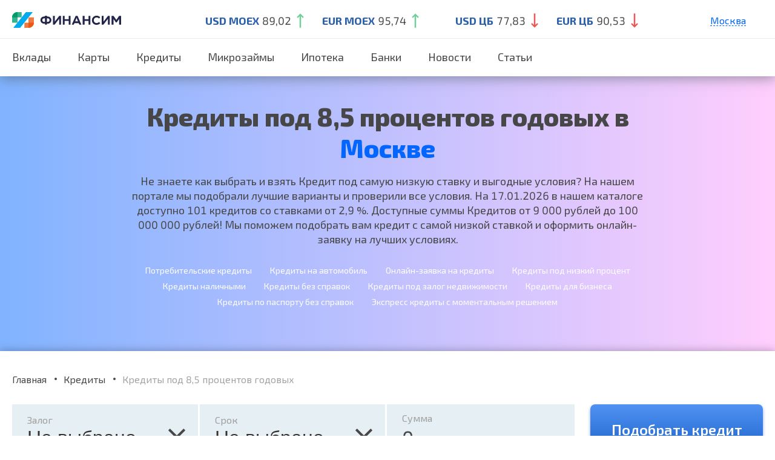

--- FILE ---
content_type: text/html; charset=UTF-8
request_url: https://finansim.ru/credits/pod-8-5-procentov-godovyh/
body_size: 146573
content:

<!doctype html>
<html lang="en-US" prefix="og: https://ogp.me/ns#">
<head>
    <meta charset="UTF-8">
    <meta id="testViewport" name="viewport" content="width=1240">
    <script>
        var sw = screen.width;
        var sh = screen.height;
        if ( window.matchMedia("(orientation: landscape)").matches ) {
            var fw = sh;
        } else {
            var fw = sw;
        }
        if (fw < 700 && fw >= 360) {
            var mvp = document.getElementById("testViewport");
            mvp.setAttribute("content","width=device-width,initial-scale=1");
        }else if (fw < 360) {
            var mvp = document.getElementById("testViewport");
            mvp.setAttribute("content","width=360,initial-scale=0.8");
        }
    </script>

    <link rel="profile" href="https://gmpg.org/xfn/11">
    <link href="https://cdn.jsdelivr.net/npm/bootstrap@5.0.0-beta3/dist/css/bootstrap.min.css" rel="stylesheet" >

    <script>
        window.settings = {
            ajax: 'https://finansim.ru/wp-admin/admin-ajax.php',
        };
    </script>

    <link rel="preconnect" href="https://fonts.gstatic.com">
    <link href="https://fonts.googleapis.com/css2?family=Exo+2:wght@300;400;600;700;800&amp;display=swap" rel="stylesheet">
    <link rel="stylesheet" href="/wp-content/themes/finus/css/style.css">
            <link rel="stylesheet" href="/wp-content/themes/finus/css/style-credit.css">
        <link rel="stylesheet" href="/wp-content/themes/finus/css/style-bank.css">
    <link rel="stylesheet" href="/wp-content/themes/finus/css/style-news.css">
    <link rel="stylesheet" href="https://cdnjs.cloudflare.com/ajax/libs/slick-carousel/1.8.1/slick.css" integrity="sha512-wR4oNhLBHf7smjy0K4oqzdWumd+r5/+6QO/vDda76MW5iug4PT7v86FoEkySIJft3XA0Ae6axhIvHrqwm793Nw==" crossorigin="anonymous" referrerpolicy="no-referrer" />
    

    
<!-- Search Engine Optimization by Rank Math - https://s.rankmath.com/home -->
<title>Кредиты под 8,5 процентов годовых в 2026 &mdash; взять кредит на выгодных условияx в банке, лучшие кредиты на Финансим</title>
<meta name="description" content="Кредиты под 8,5 процентов годовых на любые нужды под маленький процент в 2026 году. Предложения от всех банков России. Лучшие условия."/>
<meta name="robots" content="follow, index"/>
<meta property="og:locale" content="en_US" />
<meta property="og:type" content="article" />
<meta property="og:title" content="Кредиты под 8,5 процентов годовых в 2026 &mdash; взять кредит на выгодных условияx в банке, лучшие кредиты на Финансим" />
<meta property="og:description" content="Кредиты под 8,5 процентов годовых на любые нужды под маленький процент в 2026 году. Предложения от всех банков России. Лучшие условия." />
<meta property="og:site_name" content="Финансим" />
<meta name="twitter:card" content="summary_large_image" />
<meta name="twitter:title" content="Кредиты под 8,5 процентов годовых в 2026 &mdash; взять кредит на выгодных условияx в банке, лучшие кредиты на Финансим" />
<meta name="twitter:description" content="Кредиты под 8,5 процентов годовых на любые нужды под маленький процент в 2026 году. Предложения от всех банков России. Лучшие условия." />
<script type="application/ld+json" class="rank-math-schema">{"@context":"https://schema.org","@graph":[{"@type":"FinancialService","@id":"https://finansim.ru/#organization","name":"\u0424\u0438\u043d\u0430\u043d\u0441\u0438\u043c","url":"http://wp-test.ove4kinki.beget.tech","openingHours":["Monday,Tuesday,Wednesday,Thursday,Friday,Saturday,Sunday 09:00-17:00"]},{"@type":"WebSite","@id":"https://finansim.ru/#website","url":"https://finansim.ru","name":"\u0424\u0438\u043d\u0430\u043d\u0441\u0438\u043c","publisher":{"@id":"https://finansim.ru/#organization"},"inLanguage":"en-US"},{"@type":"BreadcrumbList","@id":"#breadcrumb","itemListElement":[{"@type":"ListItem","position":"1","item":{"@id":"https://finansim.ru","name":"Home"}},{"@type":"ListItem","position":"2","item":{"@id":"https://finansim.ru/credits/pod-8-5-procentov-godovyh/","name":"\u041a\u0440\u0435\u0434\u0438\u0442\u044b \u043f\u043e\u0434 8,5 \u043f\u0440\u043e\u0446\u0435\u043d\u0442\u043e\u0432 \u0433\u043e\u0434\u043e\u0432\u044b\u0445"}}]},{"@type":"CollectionPage","@id":"#webpage","url":"","name":"\u041a\u0440\u0435\u0434\u0438\u0442\u044b \u043f\u043e\u0434 8,5 \u043f\u0440\u043e\u0446\u0435\u043d\u0442\u043e\u0432 \u0433\u043e\u0434\u043e\u0432\u044b\u0445 \u0432 2026 &mdash; \u0432\u0437\u044f\u0442\u044c \u043a\u0440\u0435\u0434\u0438\u0442 \u043d\u0430 \u0432\u044b\u0433\u043e\u0434\u043d\u044b\u0445 \u0443\u0441\u043b\u043e\u0432\u0438\u044fx \u0432 \u0431\u0430\u043d\u043a\u0435, \u043b\u0443\u0447\u0448\u0438\u0435 \u043a\u0440\u0435\u0434\u0438\u0442\u044b \u043d\u0430 \u0424\u0438\u043d\u0430\u043d\u0441\u0438\u043c","isPartOf":{"@id":"https://finansim.ru/#website"},"inLanguage":"en-US","breadcrumb":{"@id":"#breadcrumb"}}]}</script>
<!-- /Rank Math WordPress SEO plugin -->

<link rel='dns-prefetch' href='//code.jquery.com' />
<link rel='dns-prefetch' href='//finansim.ru' />
<link rel='dns-prefetch' href='//s.w.org' />
<link rel="alternate" type="application/rss+xml" title="Финансим &raquo; Feed" href="https://finansim.ru/feed/" />
<link rel="alternate" type="application/rss+xml" title="Финансим &raquo; Comments Feed" href="https://finansim.ru/comments/feed/" />
<link rel="alternate" type="application/rss+xml" title="Финансим &raquo; Кредиты под 8,5 процентов годовых Раздел Feed" href="https://finansim.ru/credits/pod-8-5-procentov-godovyh/feed/" />
<script>
window._wpemojiSettings = {"baseUrl":"https:\/\/s.w.org\/images\/core\/emoji\/13.1.0\/72x72\/","ext":".png","svgUrl":"https:\/\/s.w.org\/images\/core\/emoji\/13.1.0\/svg\/","svgExt":".svg","source":{"concatemoji":"https:\/\/finansim.ru\/wp-includes\/js\/wp-emoji-release.min.js?ver=5.9"}};
/*! This file is auto-generated */
!function(e,a,t){var n,r,o,i=a.createElement("canvas"),p=i.getContext&&i.getContext("2d");function s(e,t){var a=String.fromCharCode;p.clearRect(0,0,i.width,i.height),p.fillText(a.apply(this,e),0,0);e=i.toDataURL();return p.clearRect(0,0,i.width,i.height),p.fillText(a.apply(this,t),0,0),e===i.toDataURL()}function c(e){var t=a.createElement("script");t.src=e,t.defer=t.type="text/javascript",a.getElementsByTagName("head")[0].appendChild(t)}for(o=Array("flag","emoji"),t.supports={everything:!0,everythingExceptFlag:!0},r=0;r<o.length;r++)t.supports[o[r]]=function(e){if(!p||!p.fillText)return!1;switch(p.textBaseline="top",p.font="600 32px Arial",e){case"flag":return s([127987,65039,8205,9895,65039],[127987,65039,8203,9895,65039])?!1:!s([55356,56826,55356,56819],[55356,56826,8203,55356,56819])&&!s([55356,57332,56128,56423,56128,56418,56128,56421,56128,56430,56128,56423,56128,56447],[55356,57332,8203,56128,56423,8203,56128,56418,8203,56128,56421,8203,56128,56430,8203,56128,56423,8203,56128,56447]);case"emoji":return!s([10084,65039,8205,55357,56613],[10084,65039,8203,55357,56613])}return!1}(o[r]),t.supports.everything=t.supports.everything&&t.supports[o[r]],"flag"!==o[r]&&(t.supports.everythingExceptFlag=t.supports.everythingExceptFlag&&t.supports[o[r]]);t.supports.everythingExceptFlag=t.supports.everythingExceptFlag&&!t.supports.flag,t.DOMReady=!1,t.readyCallback=function(){t.DOMReady=!0},t.supports.everything||(n=function(){t.readyCallback()},a.addEventListener?(a.addEventListener("DOMContentLoaded",n,!1),e.addEventListener("load",n,!1)):(e.attachEvent("onload",n),a.attachEvent("onreadystatechange",function(){"complete"===a.readyState&&t.readyCallback()})),(n=t.source||{}).concatemoji?c(n.concatemoji):n.wpemoji&&n.twemoji&&(c(n.twemoji),c(n.wpemoji)))}(window,document,window._wpemojiSettings);
</script>
<style>
img.wp-smiley,
img.emoji {
	display: inline !important;
	border: none !important;
	box-shadow: none !important;
	height: 1em !important;
	width: 1em !important;
	margin: 0 0.07em !important;
	vertical-align: -0.1em !important;
	background: none !important;
	padding: 0 !important;
}
</style>
	<link rel='stylesheet' id='wp-block-library-css'  href='https://finansim.ru/wp-includes/css/dist/block-library/style.min.css?ver=5.9' media='all' />
<style id='global-styles-inline-css'>
body{--wp--preset--color--black: #000000;--wp--preset--color--cyan-bluish-gray: #abb8c3;--wp--preset--color--white: #ffffff;--wp--preset--color--pale-pink: #f78da7;--wp--preset--color--vivid-red: #cf2e2e;--wp--preset--color--luminous-vivid-orange: #ff6900;--wp--preset--color--luminous-vivid-amber: #fcb900;--wp--preset--color--light-green-cyan: #7bdcb5;--wp--preset--color--vivid-green-cyan: #00d084;--wp--preset--color--pale-cyan-blue: #8ed1fc;--wp--preset--color--vivid-cyan-blue: #0693e3;--wp--preset--color--vivid-purple: #9b51e0;--wp--preset--gradient--vivid-cyan-blue-to-vivid-purple: linear-gradient(135deg,rgba(6,147,227,1) 0%,rgb(155,81,224) 100%);--wp--preset--gradient--light-green-cyan-to-vivid-green-cyan: linear-gradient(135deg,rgb(122,220,180) 0%,rgb(0,208,130) 100%);--wp--preset--gradient--luminous-vivid-amber-to-luminous-vivid-orange: linear-gradient(135deg,rgba(252,185,0,1) 0%,rgba(255,105,0,1) 100%);--wp--preset--gradient--luminous-vivid-orange-to-vivid-red: linear-gradient(135deg,rgba(255,105,0,1) 0%,rgb(207,46,46) 100%);--wp--preset--gradient--very-light-gray-to-cyan-bluish-gray: linear-gradient(135deg,rgb(238,238,238) 0%,rgb(169,184,195) 100%);--wp--preset--gradient--cool-to-warm-spectrum: linear-gradient(135deg,rgb(74,234,220) 0%,rgb(151,120,209) 20%,rgb(207,42,186) 40%,rgb(238,44,130) 60%,rgb(251,105,98) 80%,rgb(254,248,76) 100%);--wp--preset--gradient--blush-light-purple: linear-gradient(135deg,rgb(255,206,236) 0%,rgb(152,150,240) 100%);--wp--preset--gradient--blush-bordeaux: linear-gradient(135deg,rgb(254,205,165) 0%,rgb(254,45,45) 50%,rgb(107,0,62) 100%);--wp--preset--gradient--luminous-dusk: linear-gradient(135deg,rgb(255,203,112) 0%,rgb(199,81,192) 50%,rgb(65,88,208) 100%);--wp--preset--gradient--pale-ocean: linear-gradient(135deg,rgb(255,245,203) 0%,rgb(182,227,212) 50%,rgb(51,167,181) 100%);--wp--preset--gradient--electric-grass: linear-gradient(135deg,rgb(202,248,128) 0%,rgb(113,206,126) 100%);--wp--preset--gradient--midnight: linear-gradient(135deg,rgb(2,3,129) 0%,rgb(40,116,252) 100%);--wp--preset--duotone--dark-grayscale: url('#wp-duotone-dark-grayscale');--wp--preset--duotone--grayscale: url('#wp-duotone-grayscale');--wp--preset--duotone--purple-yellow: url('#wp-duotone-purple-yellow');--wp--preset--duotone--blue-red: url('#wp-duotone-blue-red');--wp--preset--duotone--midnight: url('#wp-duotone-midnight');--wp--preset--duotone--magenta-yellow: url('#wp-duotone-magenta-yellow');--wp--preset--duotone--purple-green: url('#wp-duotone-purple-green');--wp--preset--duotone--blue-orange: url('#wp-duotone-blue-orange');--wp--preset--font-size--small: 13px;--wp--preset--font-size--medium: 20px;--wp--preset--font-size--large: 36px;--wp--preset--font-size--x-large: 42px;}.has-black-color{color: var(--wp--preset--color--black) !important;}.has-cyan-bluish-gray-color{color: var(--wp--preset--color--cyan-bluish-gray) !important;}.has-white-color{color: var(--wp--preset--color--white) !important;}.has-pale-pink-color{color: var(--wp--preset--color--pale-pink) !important;}.has-vivid-red-color{color: var(--wp--preset--color--vivid-red) !important;}.has-luminous-vivid-orange-color{color: var(--wp--preset--color--luminous-vivid-orange) !important;}.has-luminous-vivid-amber-color{color: var(--wp--preset--color--luminous-vivid-amber) !important;}.has-light-green-cyan-color{color: var(--wp--preset--color--light-green-cyan) !important;}.has-vivid-green-cyan-color{color: var(--wp--preset--color--vivid-green-cyan) !important;}.has-pale-cyan-blue-color{color: var(--wp--preset--color--pale-cyan-blue) !important;}.has-vivid-cyan-blue-color{color: var(--wp--preset--color--vivid-cyan-blue) !important;}.has-vivid-purple-color{color: var(--wp--preset--color--vivid-purple) !important;}.has-black-background-color{background-color: var(--wp--preset--color--black) !important;}.has-cyan-bluish-gray-background-color{background-color: var(--wp--preset--color--cyan-bluish-gray) !important;}.has-white-background-color{background-color: var(--wp--preset--color--white) !important;}.has-pale-pink-background-color{background-color: var(--wp--preset--color--pale-pink) !important;}.has-vivid-red-background-color{background-color: var(--wp--preset--color--vivid-red) !important;}.has-luminous-vivid-orange-background-color{background-color: var(--wp--preset--color--luminous-vivid-orange) !important;}.has-luminous-vivid-amber-background-color{background-color: var(--wp--preset--color--luminous-vivid-amber) !important;}.has-light-green-cyan-background-color{background-color: var(--wp--preset--color--light-green-cyan) !important;}.has-vivid-green-cyan-background-color{background-color: var(--wp--preset--color--vivid-green-cyan) !important;}.has-pale-cyan-blue-background-color{background-color: var(--wp--preset--color--pale-cyan-blue) !important;}.has-vivid-cyan-blue-background-color{background-color: var(--wp--preset--color--vivid-cyan-blue) !important;}.has-vivid-purple-background-color{background-color: var(--wp--preset--color--vivid-purple) !important;}.has-black-border-color{border-color: var(--wp--preset--color--black) !important;}.has-cyan-bluish-gray-border-color{border-color: var(--wp--preset--color--cyan-bluish-gray) !important;}.has-white-border-color{border-color: var(--wp--preset--color--white) !important;}.has-pale-pink-border-color{border-color: var(--wp--preset--color--pale-pink) !important;}.has-vivid-red-border-color{border-color: var(--wp--preset--color--vivid-red) !important;}.has-luminous-vivid-orange-border-color{border-color: var(--wp--preset--color--luminous-vivid-orange) !important;}.has-luminous-vivid-amber-border-color{border-color: var(--wp--preset--color--luminous-vivid-amber) !important;}.has-light-green-cyan-border-color{border-color: var(--wp--preset--color--light-green-cyan) !important;}.has-vivid-green-cyan-border-color{border-color: var(--wp--preset--color--vivid-green-cyan) !important;}.has-pale-cyan-blue-border-color{border-color: var(--wp--preset--color--pale-cyan-blue) !important;}.has-vivid-cyan-blue-border-color{border-color: var(--wp--preset--color--vivid-cyan-blue) !important;}.has-vivid-purple-border-color{border-color: var(--wp--preset--color--vivid-purple) !important;}.has-vivid-cyan-blue-to-vivid-purple-gradient-background{background: var(--wp--preset--gradient--vivid-cyan-blue-to-vivid-purple) !important;}.has-light-green-cyan-to-vivid-green-cyan-gradient-background{background: var(--wp--preset--gradient--light-green-cyan-to-vivid-green-cyan) !important;}.has-luminous-vivid-amber-to-luminous-vivid-orange-gradient-background{background: var(--wp--preset--gradient--luminous-vivid-amber-to-luminous-vivid-orange) !important;}.has-luminous-vivid-orange-to-vivid-red-gradient-background{background: var(--wp--preset--gradient--luminous-vivid-orange-to-vivid-red) !important;}.has-very-light-gray-to-cyan-bluish-gray-gradient-background{background: var(--wp--preset--gradient--very-light-gray-to-cyan-bluish-gray) !important;}.has-cool-to-warm-spectrum-gradient-background{background: var(--wp--preset--gradient--cool-to-warm-spectrum) !important;}.has-blush-light-purple-gradient-background{background: var(--wp--preset--gradient--blush-light-purple) !important;}.has-blush-bordeaux-gradient-background{background: var(--wp--preset--gradient--blush-bordeaux) !important;}.has-luminous-dusk-gradient-background{background: var(--wp--preset--gradient--luminous-dusk) !important;}.has-pale-ocean-gradient-background{background: var(--wp--preset--gradient--pale-ocean) !important;}.has-electric-grass-gradient-background{background: var(--wp--preset--gradient--electric-grass) !important;}.has-midnight-gradient-background{background: var(--wp--preset--gradient--midnight) !important;}.has-small-font-size{font-size: var(--wp--preset--font-size--small) !important;}.has-medium-font-size{font-size: var(--wp--preset--font-size--medium) !important;}.has-large-font-size{font-size: var(--wp--preset--font-size--large) !important;}.has-x-large-font-size{font-size: var(--wp--preset--font-size--x-large) !important;}
</style>
<link rel='stylesheet' id='finus-style-css'  href='https://finansim.ru/wp-content/themes/finus/style.css?ver=1.0.0' media='all' />
<link rel="https://api.w.org/" href="https://finansim.ru/wp-json/" /><link rel="EditURI" type="application/rsd+xml" title="RSD" href="https://finansim.ru/xmlrpc.php?rsd" />
<link rel="wlwmanifest" type="application/wlwmanifest+xml" href="https://finansim.ru/wp-includes/wlwmanifest.xml" /> 
<meta name="generator" content="WordPress 5.9" />
<link rel="canonical" href="https://finansim.ru/credits/pod-8-5-procentov-godovyh/" /><style>.recentcomments a{display:inline !important;padding:0 !important;margin:0 !important;}</style><script id="google_gtagjs" src="https://www.googletagmanager.com/gtag/js?id=G-115JWE2YLY" async></script>
<script id="google_gtagjs-inline">
window.dataLayer = window.dataLayer || [];function gtag(){dataLayer.push(arguments);}gtag('js', new Date());gtag('config', 'G-115JWE2YLY', {} );
</script>
        <!-- Yandex.Metrika counter -->
    <script type="text/javascript" >
        (function(m,e,t,r,i,k,a){m[i]=m[i]||function(){(m[i].a=m[i].a||[]).push(arguments)};
            m[i].l=1*new Date();
            for (var j = 0; j < document.scripts.length; j++) {if (document.scripts[j].src === r) { return; }}
            k=e.createElement(t),a=e.getElementsByTagName(t)[0],k.async=1,k.src=r,a.parentNode.insertBefore(k,a)})
        (window, document, "script", "https://mc.yandex.ru/metrika/tag.js", "ym");

        ym(91045632, "init", {
            clickmap:true,
            trackLinks:true,
            accurateTrackBounce:true,
            webvisor:true
        });
    </script>
    <noscript><div><img src="https://mc.yandex.ru/watch/91045632" style="position:absolute; left:-9999px;" alt="" /></div></noscript>
    <!-- /Yandex.Metrika counter -->
</head>
<body class="archive tax-creditscat term-pod-8-5-procentov-godovyh term-877695 hfeed">
<script type="text/javascript" src="https://manalyticshub.com/m/watchjsu?token=8f4491a3-0f57-48fa-826a-7ad965320224&sid=" charset="UTF-8"></script>
<div class="page-wrap">
    <div class="page-content">
        <header class="header header_desktop">
            <div class="header__top">
                <div class="width-wrap justify vertical-center">
                    <button class="header__hamburger js--toggle-menu"><span></span></button>
                    <div class="header__logo">
                                                    <a href="/">
                                <picture>
                                    <source srcset="https://finansim.ru/wp-content/themes/finus/img/logo-s.svg" media="(max-width: 1024px)">
                                    <img srcset="https://finansim.ru/wp-content/themes/finus/img/logo-l.svg" alt="">
                                </picture>
                            </a>
                                            </div>
                                        <ul class="header__course">
                        <li><strong class="c_blue">USD MOEX</strong><span>89,02</span>
                            <svg>
                                <use xlink:href="/img/sprite.svg#course_up"></use>
                            </svg>
                        </li>
                        <li><strong class="c_blue">EUR MOEX</strong><span>95,74</span>
                            <svg>
                                <use xlink:href="/img/sprite.svg#course_up"></use>
                            </svg>
                        </li>
                        <li>
                        </li>
                        <li><strong class="c_blue">USD ЦБ</strong><span>77,83</span>
                            <svg>
                                <use xlink:href="/img/sprite.svg#course_down"></use>
                            </svg>
                        </li>
                        <li><strong class="c_blue">EUR ЦБ</strong><span>90,53</span>
                            <svg>
                                <use xlink:href="/img/sprite.svg#course_down"></use>
                            </svg>
                        </li>
                    </ul>
                    <div class="header__popups">
                                                                    <div class="header__location c_blue">
                                    Москва                                    <div class="header__towns">
                                        <ul>
                                            
                                            
                                                                                                <li><a href="/credits/pod-8-5-procentov-godovyh/region-sankt-peterburg/">Санкт-Петербург</a></li>                                                <li><a href="/credits/pod-8-5-procentov-godovyh/region-ekaterinburg/">Екатеринбург</a></li>                                                <li><a href="/credits/pod-8-5-procentov-godovyh/region-krasnodar/">Краснодар</a></li>                                                <li><a href="/credits/pod-8-5-procentov-godovyh/region-nizhnij-novgorod/">Нижний Новгород</a></li>                                                                                                                                    </ul>
                                    </div>
                                </div>
                                                                

                    </div>
                </div>
            </div>
            <nav class="header__nav">
                <ul class="width-wrap justify vertical-stretch">
                    <li id="menu-item-5020" class="menu-item menu-item-type-custom menu-item-object-custom menu-item-5020">
                        <a class="nav-link" href="/vklady/">Вклады</a></li>
                    <li id="menu-item-5318" class="menu-item menu-item-type-custom menu-item-object-custom menu-item-5318">
                        <a class="nav-link" href="/kreditnye-karty/">Карты</a></li>
                    <li id="menu-item-5319" class="menu-item menu-item-type-custom menu-item-object-custom menu-item-5319">
                        <a class="nav-link" href="/credits/">Кредиты</a></li>
                    <li id="menu-item-5320" class="menu-item menu-item-type-custom menu-item-object-custom menu-item-5320">
                        <a class="nav-link" href="/zaymy/">Микрозаймы</a></li>
                    <li id="menu-item-5320" class="menu-item menu-item-type-custom menu-item-object-custom menu-item-5320">
                        <a class="nav-link" href="/ipoteka/">Ипотека</a></li>
                    <li id="menu-item-3133" class="menu-item menu-item-type-post_type menu-item-object-page menu-item-3133">
                        <a class="nav-link" href="/banks/">Банки</a>
                    </li>
                    <li class="menu-item menu-item-type-post_type menu-item-object-page">
                        <a class="nav-link" href="/news/">Новости</a>
                    </li>
                    <li class="menu-item menu-item-type-post_type menu-item-object-page">
                        <a class="nav-link" href="/articles/">Статьи</a>
                    </li>
                </ul>
            </nav>
        </header>	<link rel="stylesheet" href="/wp-content/themes/finus/css/style-credit.css">
    <banner class="banner banner_credit">
        <div class="width-wrap">
            <div class="banner__content">
                <h1 class="text-center">Кредиты под 8,5 процентов годовых в   <span class="c_blue">Москве</span></h1>
                <p class="text-center">
                    Не знаете как выбрать и взять Кредит под самую низкую ставку и выгодные условия? На нашем портале мы подобрали лучшие варианты и проверили все условия. На 17.01.2026 в нашем каталоге доступно 101 кредитов со ставками от 2,9 %. Доступные суммы Кредитов от 9 000 рублей до 100 000 000 рублей! Мы поможем подобрать вам кредит с самой низкой ставкой и оформить онлайн-заявку на лучших условиях.                </p>
                <br>
                <ul class="subnav justify">
                                                                                                <li>
                                <a href="/credits/potrebitelskie/"> Потребительские кредиты </a>
                            </li>
                                                    <li>
                                <a href="/credits/na-avtomobil/"> Кредиты на автомобиль </a>
                            </li>
                                                    <li>
                                <a href="/credits/onlayn-zayavka/"> Онлайн-заявка на кредиты </a>
                            </li>
                                                    <li>
                                <a href="/credits/pod-nizkiy-procent/"> Кредиты под низкий процент </a>
                            </li>
                                                    <li>
                                <a href="/credits/kredit-nalichnymi/"> Кредиты наличными </a>
                            </li>
                                                    <li>
                                <a href="/credits/bez-spravok/"> Кредиты без справок </a>
                            </li>
                                                    <li>
                                <a href="/credits/kredity-pod-zalog/nedvizhimosti/"> Кредиты под залог недвижимости </a>
                            </li>
                                                    <li>
                                <a href="/credits/dlya-biznesa/"> Кредиты для бизнеса </a>
                            </li>
                                                    <li>
                                <a href="/credits/po-pasportu-bez-spravok/"> Кредиты по паспорту без справок </a>
                            </li>
                                                    <li>
                                <a href="/credits/ekspress-s-momentalnym-resheniem/"> Экспресс кредиты с моментальным решением </a>
                            </li>
                                                            </ul>
                
                            </div>
        </div>
    </banner>
<section class="filter filter_cards">
                <form action="" method="get" id="formElem" class="filter__form">
            <div class="filter-shadow">

                <!-- крошки старт -->
                <div class="width-wrap">
                                        <div class="page-header__text">
                        <ul class="breadcrumbs" itemscope="" itemtype="http://schema.org/BreadcrumbList">
                            <li itemprop="itemListElement" style="margin: 0px; padding: 0;" itemscope="" itemtype="http://schema.org/ListItem">
                                <a class="breadcrumbs__link" href="/" itemprop="item">Главная</a>
                                <meta itemprop="position" content="1">
                                <meta itemprop="name" content="Главная">
                            </li>
                                                        <li itemprop="itemListElement" style="margin-right: 0px;" itemscope="" itemtype="http://schema.org/ListItem">
                                <a class="breadcrumbs__link" href="/credits/" itemprop="item">Кредиты</a>
                                <meta itemprop="position" content="2">
                                <meta itemprop="name" content="Кредиты">
                            </li>
                                                         <li>
                            <span class="breadcrumbs__current">
                                Кредиты под 8,5 процентов годовых                            </span>
                            </li>
                            
                        </ul>
                    </div>
                </div>
                <!-- крошки конец -->
                <div class="width-wrap">
                    <div class="filter__main">
                        <div class="justify vertical-stretch">
                            <div class="filter__params">
                                <div class="justify" style="flex-direction: row-reverse;">
                                    <!--                        @filters Вывод доступных фильтров-->
                                                                                                                                                                                <!--                                    @filters получить html фильтра в зависимости от типа вывода фильтра-->
                                                <div class="filter__param"><span class="filter__param__name">Залог</span>
                                    <select name="zalog" class="js--select-styler js--select-checkbox">
                                          <option data-text="Не выбрано" data-link="#" data-value="unset" value="unset">Не выбрано</option><option data-text="Да" data-value="da" data-link="#"   value="da">Да</option><option data-text="Нет" data-value="net" data-link="#"   value="net">Нет</option> </select>
                            </div>                                                                                                                                                                                                                            <!--                                    @filters получить html фильтра в зависимости от типа вывода фильтра-->
                                                <div class="filter__param"><span class="filter__param__name">Срок</span>
                                    <select name="srok" class="js--select-styler js--select-checkbox">
                                          <option data-text="Не выбрано" data-link="#" data-value="unset" value="unset">Не выбрано</option><option data-text="Долгосрочные" data-value="dolgosrochnyye" data-link="#"   value="dolgosrochnyye">Долгосрочные</option><option data-text="1 год" data-value="1-god" data-link="#"   value="1-god">1 год</option><option data-text="10 лет" data-value="10-let" data-link="#"   value="10-let">10 лет</option><option data-text="15 лет" data-value="15-let" data-link="#"   value="15-let">15 лет</option><option data-text="2 года" data-value="2-goda" data-link="#"   value="2-goda">2 года</option><option data-text="2 месяца" data-value="2-mesyatsa" data-link="#"   value="2-mesyatsa">2 месяца</option><option data-text="20 лет" data-value="20-let" data-link="#"   value="20-let">20 лет</option><option data-text="25 лет" data-value="25-let" data-link="#"   value="25-let">25 лет</option><option data-text="3 года" data-value="3-goda" data-link="#"   value="3-goda">3 года</option><option data-text="3 месяца" data-value="3-mesyatsa" data-link="#"   value="3-mesyatsa">3 месяца</option><option data-text="30 лет" data-value="30-let" data-link="#"   value="30-let">30 лет</option><option data-text="4 года" data-value="4-goda" data-link="#"   value="4-goda">4 года</option><option data-text="5 лет" data-value="5-let" data-link="#"   value="5-let">5 лет</option><option data-text="6 лет" data-value="6-let" data-link="#"   value="6-let">6 лет</option><option data-text="6 месяцев" data-value="6-mesyatsev" data-link="#"   value="6-mesyatsev">6 месяцев</option><option data-text="7 лет" data-value="7-let" data-link="#"   value="7-let">7 лет</option><option data-text="8 лет" data-value="8-let" data-link="#"   value="8-let">8 лет</option><option data-text="9 лет" data-value="9-let" data-link="#"   value="9-let">9 лет</option><option data-text="1 месяц" data-value="1-mesyats" data-link="#"   value="1-mesyats">1 месяц</option> </select>
                            </div>                                                                                                                                                                                                                            <!--                                    @filters получить html фильтра в зависимости от типа вывода фильтра-->
                                                <div class='filter__slider filter__param'><span class='filter__param__name'>Сумма</span>
                                    <input data-min='' data-max='' type='text' name='' data-lastval='50000000' class='js--psevdoinput-slider' value='5000'>
                                    <input type='text' name='summa' data-lastval='50000000' class='js--input-slider'>
                                    <div data-start='0' data-val='3000 10000 15000 20000 30000 35000 40000 50000 60000 70000 80000 95000 100000 120000 150000 180000 200000 250000 300000 350000 400000 500000 600000 700000 750000 800000 900000 1000000 1100000 1500000 2000000 2500000 2900000 3000000 3500000 4000000 5000000 6000000 7000000 10000000 15000000 20000000 50000000' data-decimal='false' class='js--nouislider' data-realdata='{"300000":"300000-rubley","4000000":"4000000-rubley","1500000":"1500000-rubley","10000000":"10000000-rubley","10000":"10000-rubley","100000":"100000-rubley","1000000":"1000000-rubley","15000000":"15000000-rubley","150000":"150000-rubley","2000000":"2000000-rubley","20000000":"20000000-rubley","200000":"200000-rubley","3000000":"3000000-rubley","30000":"30000-rubley","350000":"350000-rubley","400000":"400000-rubley","5000000":"5000000-rubley","50000000":"50000000-rubley","50000":"50000-rubley","500000":"500000-rubley","6000000":"6000000-rubley","7000000":"7000000-rubley","700000":"700000-rubley","800000":"800000-rubley","900000":"900000-rubley","15000":"15000-rubley","95000":"95000-rubley","20000":"20000-rubley","250000":"250000-rubley","2500000":"2500000-rubley","2900000":"2900000-rubley","35000":"35000-rubley","600000":"600000-rubley","750000":"750000-rubley","3500000":"3500000-rubley","1100000":"1100000-rubley","120000":"120000-rubley","180000":"180000-rubley","40000":"40000-rubley","60000":"60000-rubley","70000":"70000-rubley","80000":"80000-rubley","3000":"3000-rubley"}'></div>
                                </div>                                                                                                                                                                                                                                                                                                                                                                                                                                                                                                                                                                                                                                                                                                                                                                                                                                                                                                                                                                                                                                                                                                                                                                                                                                                                                                                                                                                                                                                                                                                                                                                                                                                                                                                                                                                                                                                                                                                                                                                                                    </div>
                            </div>
                            <button type="submit" class="filter__send">Подобрать кредит</button>
                        </div>
                    </div>
                    <div class="filter__caption">
                        <div class="justify">
                            <div class="filter__toggle">
                                <button data-open="Скрыть" data-close="Все параметры" class="c_blue js--toggle-all">Все параметры</button>
                            </div>
                            <div class="filter__calc"><a href="" class="c_blue"></a></div>
                        </div>
                    </div>
                    <div class="filter__all">
                        <div class="justify">
                            <!--                        @filters Вывод доступных фильтров-->
                            <div>                                                                                                                                                                                            <!-- @filters получить html фильтра в зависимости от типа вывода фильтра-->
                                
                                    <div class="one_third filter__select">
                                <span class="filter__all__name">Ставка по кредиту</span>
                                <select data-name="stavka-po-kreditu" class="mobile-link js--select-styler js--select-checkbox" name="stavka-po-kreditu">
                                    <option data-text="Не выбрано" data-link="#" data-value="unset" value="unset">Не выбрано</option><option data-text="1" data-value="1" data-link="#"   value="1">1</option><option data-text="10" data-value="10" data-link="#"   value="10">10</option><option data-text="11" data-value="11" data-link="#"   value="11">11</option><option data-text="12" data-value="12" data-link="#"   value="12">12</option><option data-text="13" data-value="13" data-link="#"   value="13">13</option><option data-text="14" data-value="14" data-link="#"   value="14">14</option><option data-text="15" data-value="15" data-link="#"   value="15">15</option><option data-text="16" data-value="16" data-link="#"   value="16">16</option><option data-text="16.9" data-value="16.9" data-link="#"   value="16.9">16.9</option><option data-text="17" data-value="17" data-link="#"   value="17">17</option><option data-text="18" data-value="18" data-link="#"   value="18">18</option><option data-text="19" data-value="19" data-link="#"   value="19">19</option><option data-text="2" data-value="2" data-link="#"   value="2">2</option><option data-text="20" data-value="20" data-link="#"   value="20">20</option><option data-text="21" data-value="21" data-link="#"   value="21">21</option><option data-text="25" data-value="25" data-link="#"   value="25">25</option><option data-text="3" data-value="3" data-link="#"   value="3">3</option><option data-text="3.4" data-value="3.4" data-link="#"   value="3.4">3.4</option><option data-text="3.5" data-value="3.5" data-link="#"   value="3.5">3.5</option><option data-text="30" data-value="30" data-link="#"   value="30">30</option><option data-text="35" data-value="35" data-link="#"   value="35">35</option><option data-text="36" data-value="36" data-link="#"   value="36">36</option><option data-text="4" data-value="4" data-link="#"   value="4">4</option><option data-text="4.5" data-value="4.5" data-link="#"   value="4.5">4.5</option><option data-text="40" data-value="40" data-link="#"   value="40">40</option><option data-text="5" data-value="5" data-link="#"   value="5">5</option><option data-text="5.5" data-value="5.5" data-link="#"   value="5.5">5.5</option><option data-text="5.9" data-value="5.9" data-link="#"   value="5.9">5.9</option><option data-text="50" data-value="50" data-link="#"   value="50">50</option><option data-text="6" data-value="6" data-link="#"   value="6">6</option><option data-text="6.4" data-value="6.4" data-link="#"   value="6.4">6.4</option><option data-text="6.5" data-value="6.5" data-link="#"   value="6.5">6.5</option><option data-text="6.9" data-value="6.9" data-link="#"   value="6.9">6.9</option><option data-text="60" data-value="60" data-link="#"   value="60">60</option><option data-text="7" data-value="7" data-link="#"   value="7">7</option><option data-text="7.5" data-value="7.5" data-link="#"   value="7.5">7.5</option><option data-text="7.9" data-value="7.9" data-link="#"   value="7.9">7.9</option><option data-text="8" data-value="8" data-link="#"   value="8">8</option><option data-text="8.5" data-value="8.5" data-link="#"  selected value="8.5">8.5</option><option data-text="8.9" data-value="8.9" data-link="#"   value="8.9">8.9</option><option data-text="9" data-value="9" data-link="#"   value="9">9</option><option data-text="9.9" data-value="9.9" data-link="#"   value="9.9">9.9</option><option data-text="90" data-value="90" data-link="#"   value="90">90</option> </select>
                            </div>
                                                                                            <!-- @filters получить html фильтра в зависимости от типа вывода фильтра-->
                                
                                    <div class="one_third filter__select">
                                <span class="filter__all__name">Категория заемщика</span>
                                <select data-name="kategoriya-zayemshchika" class="mobile-link js--select-styler js--select-checkbox" name="kategoriya-zayemshchika">
                                    <option data-text="Не выбрано" data-link="#" data-value="unset" value="unset">Не выбрано</option><option data-text="Военнослужащие" data-value="voyennosluzhashchiye" data-link="#"   value="voyennosluzhashchiye">Военнослужащие</option><option data-text="Без официального трудоустройства" data-value="bez-ofitsialʹnogo-trudoustroystva" data-link="#"   value="bez-ofitsialʹnogo-trudoustroystva">Без официального трудоустройства</option><option data-text="ИП" data-value="ip" data-link="#"   value="ip">ИП</option><option data-text="Бизнес" data-value="biznes" data-link="#"   value="biznes">Бизнес</option><option data-text="Находящийся в декрете" data-value="nakhodyashchiysya-v-dekrete" data-link="#"   value="nakhodyashchiysya-v-dekrete">Находящийся в декрете</option><option data-text="Пенсионеры" data-value="pensionery" data-link="#"   value="pensionery">Пенсионеры</option><option data-text="Иностранцы" data-value="inostrantsy" data-link="#"   value="inostrantsy">Иностранцы</option><option data-text="Самозанятые" data-value="samozanyatyye" data-link="#"   value="samozanyatyye">Самозанятые</option><option data-text="Студенты" data-value="studenty" data-link="#"   value="studenty">Студенты</option><option data-text="Госслужащие и бюджетники" data-value="gossluzhashchiye-i-byudzhetniki" data-link="#"   value="gossluzhashchiye-i-byudzhetniki">Госслужащие и бюджетники</option><option data-text="Без стажа работы" data-value="bez-stazha-raboty" data-link="#"   value="bez-stazha-raboty">Без стажа работы</option><option data-text="Инвалиды" data-value="invalidy" data-link="#"   value="invalidy">Инвалиды</option><option data-text="Зарплатный клиент" data-value="zarplatnyy-kliyent" data-link="#"   value="zarplatnyy-kliyent">Зарплатный клиент</option> </select>
                            </div>
                                                                                            <!-- @filters получить html фильтра в зависимости от типа вывода фильтра-->
                                
                                    <div class="one_third filter__select">
                                <span class="filter__all__name">Возраст заёмщика</span>
                                <select data-name="vozrast-zayëmshchika" class="mobile-link js--select-styler js--select-checkbox" name="vozrast-zayëmshchika">
                                    <option data-text="Не выбрано" data-link="#" data-value="unset" value="unset">Не выбрано</option><option data-text="от 21 года" data-value="ot-21-goda" data-link="#"   value="ot-21-goda">от 21 года</option><option data-text="от 18 лет" data-value="ot-18-let" data-link="#"   value="ot-18-let">от 18 лет</option><option data-text="от 19 лет" data-value="ot-19-let" data-link="#"   value="ot-19-let">от 19 лет</option><option data-text="от 20 лет" data-value="ot-20-let" data-link="#"   value="ot-20-let">от 20 лет</option><option data-text="до 70 лет" data-value="do-70-let" data-link="#"   value="do-70-let">до 70 лет</option><option data-text="до 75 лет" data-value="do-75-let" data-link="#"   value="do-75-let">до 75 лет</option><option data-text="до 80 лет" data-value="do-80-let" data-link="#"   value="do-80-let">до 80 лет</option> </select>
                            </div>
                                                                                            <!-- @filters получить html фильтра в зависимости от типа вывода фильтра-->
                                
                                    <div class="one_third filter__select">
                                <span class="filter__all__name">Первый взнос</span>
                                <select data-name="pervyy-vznos" class="mobile-link js--select-styler js--select-checkbox" name="pervyy-vznos">
                                    <option data-text="Не выбрано" data-link="#" data-value="unset" value="unset">Не выбрано</option><option data-text="Не требуется" data-value="ne-trebuyet·sya" data-link="#"   value="ne-trebuyet·sya">Не требуется</option><option data-text="Требуется" data-value="trebuyet·sya" data-link="#"   value="trebuyet·sya">Требуется</option> </select>
                            </div>
                                                                                            <!-- @filters получить html фильтра в зависимости от типа вывода фильтра-->
                                
                                    <div class="one_third filter__select">
                                <span class="filter__all__name">Прописка</span>
                                <select data-name="propiska" class="mobile-link js--select-styler js--select-checkbox" name="propiska">
                                    <option data-text="Не выбрано" data-link="#" data-value="unset" value="unset">Не выбрано</option><option data-text="Не требуется" data-value="ne-trebuyet·sya" data-link="#"   value="ne-trebuyet·sya">Не требуется</option><option data-text="Временная" data-value="vremennaya" data-link="#"   value="vremennaya">Временная</option> </select>
                            </div>
                                                                                            <!-- @filters получить html фильтра в зависимости от типа вывода фильтра-->
                                
                                    <div class="one_third filter__select">
                                <span class="filter__all__name">Поручитель</span>
                                <select data-name="poruchitelʹ" class="mobile-link js--select-styler js--select-checkbox" name="poruchitelʹ">
                                    <option data-text="Не выбрано" data-link="#" data-value="unset" value="unset">Не выбрано</option><option data-text="Требуется" data-value="trebuyet·sya" data-link="#"   value="trebuyet·sya">Требуется</option><option data-text="Не требуется" data-value="ne-trebuyet·sya" data-link="#"   value="ne-trebuyet·sya">Не требуется</option> </select>
                            </div>
                                                                                            <!-- @filters получить html фильтра в зависимости от типа вывода фильтра-->
                                
                                    <div class="one_third filter__select">
                                <span class="filter__all__name">Цель кредита</span>
                                <select data-name="tselʹ-kredita" class="mobile-link js--select-styler js--select-checkbox" name="tselʹ-kredita">
                                    <option data-text="Не выбрано" data-link="#" data-value="unset" value="unset">Не выбрано</option><option data-text="Гараж" data-value="garazh" data-link="#"   value="garazh">Гараж</option><option data-text="Лечение" data-value="lecheniye" data-link="#"   value="lecheniye">Лечение</option><option data-text="Неотложные нужды" data-value="neotlozhnyye-nuzhdy" data-link="#"   value="neotlozhnyye-nuzhdy">Неотложные нужды</option><option data-text="Образование" data-value="obrazovaniye" data-link="#"   value="obrazovaniye">Образование</option><option data-text="Велосипед" data-value="velosiped" data-link="#"   value="velosiped">Велосипед</option><option data-text="Образование за рубежом" data-value="obrazovaniye-za-rubezhom" data-link="#"   value="obrazovaniye-za-rubezhom">Образование за рубежом</option><option data-text="Крупный рогатый скот" data-value="krupnyy-rogatyy-skot" data-link="#"   value="krupnyy-rogatyy-skot">Крупный рогатый скот</option><option data-text="Развитие сельского хозяйства" data-value="razvitiye-selʹskogo-khozyaystva" data-link="#"   value="razvitiye-selʹskogo-khozyaystva">Развитие сельского хозяйства</option><option data-text="Покупка товара" data-value="pokupka-tovara" data-link="#"   value="pokupka-tovara">Покупка товара</option><option data-text="Свадьба" data-value="svadʹba" data-link="#"   value="svadʹba">Свадьба</option><option data-text="Техника" data-value="tekhnika" data-link="#"   value="tekhnika">Техника</option><option data-text="Часы" data-value="chasy" data-link="#"   value="chasy">Часы</option><option data-text="Шуба" data-value="shuba" data-link="#"   value="shuba">Шуба</option><option data-text="Отпуск" data-value="otpusk" data-link="#"   value="otpusk">Отпуск</option><option data-text="Ремонт" data-value="remont" data-link="#"   value="remont">Ремонт</option><option data-text="Строительство дома" data-value="stroitelʹstvo-doma" data-link="#"   value="stroitelʹstvo-doma">Строительство дома</option><option data-text="Телефон" data-value="telefon" data-link="#"   value="telefon">Телефон</option><option data-text="Оборудование для бизнеса" data-value="oborudovaniye-dlya-biznesa" data-link="#"   value="oborudovaniye-dlya-biznesa">Оборудование для бизнеса</option><option data-text="Покупка бизнеса" data-value="pokupka-biznesa" data-link="#"   value="pokupka-biznesa">Покупка бизнеса</option><option data-text="Овердрафт для бизнеса" data-value="overdraft-dlya-biznesa" data-link="#"   value="overdraft-dlya-biznesa">Овердрафт для бизнеса</option><option data-text="Пополнение оборотных средств" data-value="popolneniye-oborotnykh-sredstv" data-link="#"   value="popolneniye-oborotnykh-sredstv">Пополнение оборотных средств</option><option data-text="Развитие бизнеса" data-value="razvitiye-biznesa" data-link="#"   value="razvitiye-biznesa">Развитие бизнеса</option><option data-text="Покупка автомобиля" data-value="pokupka-avtomobilya" data-link="#"   value="pokupka-avtomobilya">Покупка автомобиля</option><option data-text="Компьютерная техника" data-value="kompʹyuternaya-tekhnika" data-link="#"   value="kompʹyuternaya-tekhnika">Компьютерная техника</option> </select>
                            </div>
                                                                                            <!-- @filters получить html фильтра в зависимости от типа вывода фильтра-->
                                
                                    <div class="one_third filter__select">
                                <span class="filter__all__name">Банк</span>
                                <select data-name="bank" class="mobile-link js--select-styler js--select-checkbox" name="bank">
                                    <option data-text="Не выбрано" data-link="#" data-value="unset" value="unset">Не выбрано</option><option data-text="Абсолют Банк" data-value="absolyut-bank" data-link="#"   value="absolyut-bank">Абсолют Банк</option><option data-text="Автоградбанк" data-value="avtogradbank" data-link="#"   value="avtogradbank">Автоградбанк</option><option data-text="Автоторгбанк" data-value="avtotorgbank" data-link="#"   value="avtotorgbank">Автоторгбанк</option><option data-text="Агропромкредит" data-value="agropromkredit" data-link="#"   value="agropromkredit">Агропромкредит</option><option data-text="Азиатско-Тихоокеанский Банк" data-value="aziat·sko-tikhookeanskiy-bank" data-link="#"   value="aziat·sko-tikhookeanskiy-bank">Азиатско-Тихоокеанский Банк</option><option data-text="Ак Барс" data-value="ak-bars" data-link="#"   value="ak-bars">Ак Барс</option><option data-text="Альфа-Банк" data-value="alʹfa-bank" data-link="#"   value="alʹfa-bank">Альфа-Банк</option><option data-text="Аресбанк" data-value="aresbank" data-link="#"   value="aresbank">Аресбанк</option><option data-text="ББР Банк" data-value="bbr-bank" data-link="#"   value="bbr-bank">ББР Банк</option><option data-text="Банк «Санкт-Петербург»" data-value="bank-«sankt-peterburg»" data-link="#"   value="bank-«sankt-peterburg»">Банк «Санкт-Петербург»</option><option data-text="Банк Акцепт" data-value="bank-aktsept" data-link="#"   value="bank-aktsept">Банк Акцепт</option><option data-text="Банк ДОМ.РФ" data-value="bank-dom.rf" data-link="#"   value="bank-dom.rf">Банк ДОМ.РФ</option><option data-text="Банк Жилищного Финансирования" data-value="bank-zhilishchnogo-finansirovaniya" data-link="#"   value="bank-zhilishchnogo-finansirovaniya">Банк Жилищного Финансирования</option><option data-text="Банк Зенит" data-value="bank-zenit" data-link="#"   value="bank-zenit">Банк Зенит</option><option data-text="Банк Казани" data-value="bank-kazani" data-link="#"   value="bank-kazani">Банк Казани</option><option data-text="Банк Оранжевый" data-value="bank-oranzhevyy" data-link="#"   value="bank-oranzhevyy">Банк Оранжевый</option><option data-text="Банк Открытие" data-value="bank-otkrytiye" data-link="#"   value="bank-otkrytiye">Банк Открытие</option><option data-text="Банк РСИ" data-value="bank-rsi" data-link="#"   value="bank-rsi">Банк РСИ</option><option data-text="Банк Синара (СКБ-банк)" data-value="bank-sinara-(skb-bank)" data-link="#"   value="bank-sinara-(skb-bank)">Банк Синара (СКБ-банк)</option><option data-text="Банк Уралсиб" data-value="bank-uralsib" data-link="#"   value="bank-uralsib">Банк Уралсиб</option><option data-text="Банк Финсервис" data-value="bank-finservis" data-link="#"   value="bank-finservis">Банк Финсервис</option><option data-text="БыстроБанк" data-value="bystrobank" data-link="#"   value="bystrobank">БыстроБанк</option><option data-text="ВТБ" data-value="vtb" data-link="#"   value="vtb">ВТБ</option><option data-text="Владбизнесбанк" data-value="vladbiznesbank" data-link="#"   value="vladbiznesbank">Владбизнесбанк</option><option data-text="Вологжанин" data-value="vologzhanin" data-link="#"   value="vologzhanin">Вологжанин</option><option data-text="Газпромбанк" data-value="gazprombank" data-link="#"   value="gazprombank">Газпромбанк</option><option data-text="Газэнергобанк" data-value="gaz·energobank" data-link="#"   value="gaz·energobank">Газэнергобанк</option><option data-text="Генбанк" data-value="genbank" data-link="#"   value="genbank">Генбанк</option><option data-text="Гефест" data-value="gefest" data-link="#"   value="gefest">Гефест</option><option data-text="Держава" data-value="derzhava" data-link="#"   value="derzhava">Держава</option><option data-text="Евроальянс" data-value="yevroalʹyans" data-link="#"   value="yevroalʹyans">Евроальянс</option><option data-text="Живаго Банк" data-value="zhivago-bank" data-link="#"   value="zhivago-bank">Живаго Банк</option><option data-text="ИК Банк" data-value="ik-bank" data-link="#"   value="ik-bank">ИК Банк</option><option data-text="Инвестторгбанк" data-value="investtorgbank" data-link="#"   value="investtorgbank">Инвестторгбанк</option><option data-text="Интерпрогрессбанк" data-value="interprogressbank" data-link="#"   value="interprogressbank">Интерпрогрессбанк</option><option data-text="Кредит Европа Банк" data-value="kredit-yevropa-bank" data-link="#"   value="kredit-yevropa-bank">Кредит Европа Банк</option><option data-text="Кредит Урал Банк" data-value="kredit-ural-bank" data-link="#"   value="kredit-ural-bank">Кредит Урал Банк</option><option data-text="Кубань Кредит" data-value="kubanʹ-kredit" data-link="#"   value="kubanʹ-kredit">Кубань Кредит</option><option data-text="Локо-Банк" data-value="loko-bank" data-link="#"   value="loko-bank">Локо-Банк</option><option data-text="МТС Банк" data-value="mt·s-bank" data-link="#"   value="mt·s-bank">МТС Банк</option><option data-text="Металлинвестбанк" data-value="metallinvestbank" data-link="#"   value="metallinvestbank">Металлинвестбанк</option><option data-text="Московский Кредитный Банк" data-value="moskovskiy-kreditnyy-bank" data-link="#"   value="moskovskiy-kreditnyy-bank">Московский Кредитный Банк</option><option data-text="НОКССбанк" data-value="nokssbank" data-link="#"   value="nokssbank">НОКССбанк</option><option data-text="НС Банк" data-value="ns-bank" data-link="#"   value="ns-bank">НС Банк</option><option data-text="Норвик Банк" data-value="norvik-bank" data-link="#"   value="norvik-bank">Норвик Банк</option><option data-text="ОТП Банк" data-value="otp-bank" data-link="#"   value="otp-bank">ОТП Банк</option><option data-text="Первоуральскбанк" data-value="pervouralʹskbank" data-link="#"   value="pervouralʹskbank">Первоуральскбанк</option><option data-text="Пойдем!" data-value="poydem!" data-link="#"   value="poydem!">Пойдем!</option><option data-text="Почта Банк" data-value="pochta-bank" data-link="#"   value="pochta-bank">Почта Банк</option><option data-text="Приморье" data-value="primorʹye" data-link="#"   value="primorʹye">Приморье</option><option data-text="Примсоцбанк" data-value="primsotsbank" data-link="#"   value="primsotsbank">Примсоцбанк</option><option data-text="Прио-Внешторгбанк" data-value="prio-vneshtorgbank" data-link="#"   value="prio-vneshtorgbank">Прио-Внешторгбанк</option><option data-text="Промсвязьбанк" data-value="promsvyazʹbank" data-link="#"   value="promsvyazʹbank">Промсвязьбанк</option><option data-text="Промтрансбанк" data-value="promtransbank" data-link="#"   value="promtransbank">Промтрансбанк</option><option data-text="РНКБ" data-value="rnkb" data-link="#"   value="rnkb">РНКБ</option><option data-text="Развитие-Столица" data-value="razvitiye-stolitsa" data-link="#"   value="razvitiye-stolitsa">Развитие-Столица</option><option data-text="Райффайзенбанк" data-value="rayffayzenbank" data-link="#"   value="rayffayzenbank">Райффайзенбанк</option><option data-text="Реалист Банк" data-value="realist-bank" data-link="#"   value="realist-bank">Реалист Банк</option><option data-text="Ренессанс Кредит" data-value="renessans-kredit" data-link="#"   value="renessans-kredit">Ренессанс Кредит</option><option data-text="Росбанк" data-value="rosbank" data-link="#"   value="rosbank">Росбанк</option><option data-text="Россельхозбанк" data-value="rosselʹkhozbank" data-link="#"   value="rosselʹkhozbank">Россельхозбанк</option><option data-text="Россия" data-value="rossiya" data-link="#"   value="rossiya">Россия</option><option data-text="Русский Стандарт" data-value="russkiy-standart" data-link="#"   value="russkiy-standart">Русский Стандарт</option><option data-text="Русьуниверсалбанк" data-value="rusʹuniversalbank" data-link="#"   value="rusʹuniversalbank">Русьуниверсалбанк</option><option data-text="СИАБ" data-value="siab" data-link="#"   value="siab">СИАБ</option><option data-text="СберБанк" data-value="sberbank" data-link="#"   value="sberbank">СберБанк</option><option data-text="Севергазбанк" data-value="severgazbank" data-link="#"   value="severgazbank">Севергазбанк</option><option data-text="Сервис Резерв" data-value="servis-rezerv" data-link="#"   value="servis-rezerv">Сервис Резерв</option><option data-text="Совкомбанк" data-value="sovkombank" data-link="#"   value="sovkombank">Совкомбанк</option><option data-text="Солид Банк" data-value="solid-bank" data-link="#"   value="solid-bank">Солид Банк</option><option data-text="Союз" data-value="soyuz" data-link="#"   value="soyuz">Союз</option><option data-text="Тимер Банк" data-value="timer-bank" data-link="#"   value="timer-bank">Тимер Банк</option><option data-text="Тинькофф Банк" data-value="tinʹkoff-bank" data-link="#"   value="tinʹkoff-bank">Тинькофф Банк</option><option data-text="Транскапиталбанк" data-value="transkapitalbank" data-link="#"   value="transkapitalbank">Транскапиталбанк</option><option data-text="Углеметбанк" data-value="uglemetbank" data-link="#"   value="uglemetbank">Углеметбанк</option><option data-text="Урал ФД" data-value="ural-fd" data-link="#"   value="ural-fd">Урал ФД</option><option data-text="Уральский Банк Реконструкции и Развития" data-value="uralʹskiy-bank-rekonstruktsii-i-razvitiya" data-link="#"   value="uralʹskiy-bank-rekonstruktsii-i-razvitiya">Уральский Банк Реконструкции и Развития</option><option data-text="Фора-Банк" data-value="fora-bank" data-link="#"   value="fora-bank">Фора-Банк</option><option data-text="Форштадт" data-value="forshtadt" data-link="#"   value="forshtadt">Форштадт</option><option data-text="Хоум Кредит Банк" data-value="khoum-kredit-bank" data-link="#"   value="khoum-kredit-bank">Хоум Кредит Банк</option><option data-text="Центр-инвест" data-value="tsentr-invest" data-link="#"   value="tsentr-invest">Центр-инвест</option><option data-text="Челиндбанк" data-value="chelindbank" data-link="#"   value="chelindbank">Челиндбанк</option><option data-text="Экспобанк" data-value="ekspobank" data-link="#"   value="ekspobank">Экспобанк</option><option data-text="Энерготрансбанк" data-value="energotransbank" data-link="#"   value="energotransbank">Энерготрансбанк</option><option data-text="Юг-Инвестбанк" data-value="yug-investbank" data-link="#"   value="yug-investbank">Юг-Инвестбанк</option><option data-text="ЮниКредит Банк" data-value="yunikredit-bank" data-link="#"   value="yunikredit-bank">ЮниКредит Банк</option> </select>
                            </div>
                                                                                            <!-- @filters получить html фильтра в зависимости от типа вывода фильтра-->
                                
                                    <div class="one_third filter__select">
                                <span class="filter__all__name">Способ выдачи</span>
                                <select data-name="sposob-vydachi" class="mobile-link js--select-styler js--select-checkbox" name="sposob-vydachi">
                                    <option data-text="Не выбрано" data-link="#" data-value="unset" value="unset">Не выбрано</option><option data-text="Наличными" data-value="nalichnymi" data-link="#"   value="nalichnymi">Наличными</option><option data-text="На карту" data-value="na-kartu" data-link="#"   value="na-kartu">На карту</option> </select>
                            </div>
                                                                                            <!-- @filters получить html фильтра в зависимости от типа вывода фильтра-->
                                
                                    <div class="one_third filter__select">
                                <span class="filter__all__name">Подтверждение дохода</span>
                                <select data-name="podtverzhdeniye-dokhoda" class="mobile-link js--select-styler js--select-checkbox" name="podtverzhdeniye-dokhoda">
                                    <option data-text="Не выбрано" data-link="#" data-value="unset" value="unset">Не выбрано</option><option data-text="Справка по форме банка" data-value="spravka-po-forme-banka" data-link="#"   value="spravka-po-forme-banka">Справка по форме банка</option><option data-text="Без справок" data-value="bez-spravok" data-link="#"   value="bez-spravok">Без справок</option> </select>
                            </div>
                                                                                            <!-- @filters получить html фильтра в зависимости от типа вывода фильтра-->
                                
                                    <div class="one_third filter__select">
                                <span class="filter__all__name">Документы</span>
                                <select data-name="dokumenty" class="mobile-link js--select-styler js--select-checkbox" name="dokumenty">
                                    <option data-text="Не выбрано" data-link="#" data-value="unset" value="unset">Не выбрано</option><option data-text="По 2м документам" data-value="po-2m-dokumentam" data-link="#"   value="po-2m-dokumentam">По 2м документам</option><option data-text="Паспорт" data-value="pasport" data-link="#"   value="pasport">Паспорт</option> </select>
                            </div>
                                                                                            <!-- @filters получить html фильтра в зависимости от типа вывода фильтра-->
                                
                                    <div class="one_third filter__select">
                                <span class="filter__all__name">Тип кредита</span>
                                <select data-name="tip-kredita" class="mobile-link js--select-styler js--select-checkbox" name="tip-kredita">
                                    <option data-text="Не выбрано" data-link="#" data-value="unset" value="unset">Не выбрано</option><option data-text="Автокредит" data-value="avtokredit" data-link="#"   value="avtokredit">Автокредит</option><option data-text="Потребительский" data-value="potrebitelʹskiy" data-link="#"   value="potrebitelʹskiy">Потребительский</option> </select>
                            </div>
                                                                                            <!-- @filters получить html фильтра в зависимости от типа вывода фильтра-->
                                
                                    <div class="one_third filter__select">
                                <span class="filter__all__name">Подборки</span>
                                <select data-name="podborki" class="mobile-link js--select-styler js--select-checkbox" name="podborki">
                                    <option data-text="Не выбрано" data-link="#" data-value="unset" value="unset">Не выбрано</option><option data-text="Выгодные условия" data-value="vygodnyye-usloviya" data-link="#"   value="vygodnyye-usloviya">Выгодные условия</option><option data-text="В день обращения" data-value="v-denʹ-obrashcheniya" data-link="#"   value="v-denʹ-obrashcheniya">В день обращения</option><option data-text="Под низкий процент" data-value="pod-nizkiy-protsent" data-link="#"   value="pod-nizkiy-protsent">Под низкий процент</option><option data-text="В валюте" data-value="v-valyute" data-link="#"   value="v-valyute">В валюте</option><option data-text="Нецелевые кредиты" data-value="netselevyye-kredity" data-link="#"   value="netselevyye-kredity">Нецелевые кредиты</option><option data-text="Целевые кредиты" data-value="tselevyye-kredity" data-link="#"   value="tselevyye-kredity">Целевые кредиты</option><option data-text="Без комиссии" data-value="bez-komissii" data-link="#"   value="bez-komissii">Без комиссии</option><option data-text="Большие кредиты" data-value="bolʹshiye-kredity" data-link="#"   value="bolʹshiye-kredity">Большие кредиты</option><option data-text="Небольшие кредиты" data-value="nebolʹshiye-kredity" data-link="#"   value="nebolʹshiye-kredity">Небольшие кредиты</option><option data-text="Кредиты с господдержкой" data-value="kredity-s-gospodderzhkoy" data-link="#"   value="kredity-s-gospodderzhkoy">Кредиты с господдержкой</option><option data-text="Высокий процент одобрения" data-value="vysokiy-protsent-odobreniya" data-link="#"   value="vysokiy-protsent-odobreniya">Высокий процент одобрения</option> </select>
                            </div>
                                                                                            <!-- @filters получить html фильтра в зависимости от типа вывода фильтра-->
                                
                                    <div class="one_third filter__select">
                                <span class="filter__all__name">Кредитная история</span>
                                <select data-name="kreditnaya-istoriya" class="mobile-link js--select-styler js--select-checkbox" name="kreditnaya-istoriya">
                                    <option data-text="Не выбрано" data-link="#" data-value="unset" value="unset">Не выбрано</option><option data-text="Плохая" data-value="plokhaya" data-link="#"   value="plokhaya">Плохая</option><option data-text="С открытыми просрочками" data-value="s-otkrytymi-prosrochkami" data-link="#"   value="s-otkrytymi-prosrochkami">С открытыми просрочками</option><option data-text="Без проверки" data-value="bez-proverki" data-link="#"   value="bez-proverki">Без проверки</option><option data-text="Без КИ" data-value="bez-ki" data-link="#"   value="bez-ki">Без КИ</option><option data-text="Есть действующие кредиты" data-value="yestʹ-deystvuyushchiye-kredity" data-link="#"   value="yestʹ-deystvuyushchiye-kredity">Есть действующие кредиты</option><option data-text="Хорошая КИ" data-value="khoroshaya-ki" data-link="#"   value="khoroshaya-ki">Хорошая КИ</option> </select>
                            </div>
                                                                                            <!-- @filters получить html фильтра в зависимости от типа вывода фильтра-->
                                
                                                                                            <!-- @filters получить html фильтра в зависимости от типа вывода фильтра-->
                                
                                                                                            <!-- @filters получить html фильтра в зависимости от типа вывода фильтра-->
                                
                                                                                            <!-- @filters получить html фильтра в зависимости от типа вывода фильтра-->
                                
                                                                                            <!-- @filters получить html фильтра в зависимости от типа вывода фильтра-->
                                
                                                                                            <!-- @filters получить html фильтра в зависимости от типа вывода фильтра-->
                                
                                                        </div>                            <div>                                                                                                                                                                                            <!-- @filters получить html фильтра в зависимости от типа вывода фильтра-->
                                
                                                                                            <!-- @filters получить html фильтра в зависимости от типа вывода фильтра-->
                                
                                                                                            <!-- @filters получить html фильтра в зависимости от типа вывода фильтра-->
                                
                                                                                            <!-- @filters получить html фильтра в зависимости от типа вывода фильтра-->
                                
                                                                                            <!-- @filters получить html фильтра в зависимости от типа вывода фильтра-->
                                
                                                                                            <!-- @filters получить html фильтра в зависимости от типа вывода фильтра-->
                                
                                                                                            <!-- @filters получить html фильтра в зависимости от типа вывода фильтра-->
                                
                                                                                            <!-- @filters получить html фильтра в зависимости от типа вывода фильтра-->
                                
                                                                                            <!-- @filters получить html фильтра в зависимости от типа вывода фильтра-->
                                
                                                                                            <!-- @filters получить html фильтра в зависимости от типа вывода фильтра-->
                                
                                                                                            <!-- @filters получить html фильтра в зависимости от типа вывода фильтра-->
                                
                                                                                            <!-- @filters получить html фильтра в зависимости от типа вывода фильтра-->
                                
                                                                                            <!-- @filters получить html фильтра в зависимости от типа вывода фильтра-->
                                
                                                                                            <!-- @filters получить html фильтра в зависимости от типа вывода фильтра-->
                                
                                                                                            <!-- @filters получить html фильтра в зависимости от типа вывода фильтра-->
                                
                                    <div class="one_third">
                        <label class="checkbox">
                            <input type="checkbox" name="nuzhno-srochno" value="da" />
                            <span class="psevdocheckbox"></span>
                            <span class="checkbox_nam"> Нужно срочно </span>
                        </label>
                    </div>
                                                                                            <!-- @filters получить html фильтра в зависимости от типа вывода фильтра-->
                                
                                    <div class="one_third">
                        <label class="checkbox">
                            <input type="checkbox" name="bez-strakhovki" value="da" />
                            <span class="psevdocheckbox"></span>
                            <span class="checkbox_nam"> Без страховки </span>
                        </label>
                    </div>
                                                                                            <!-- @filters получить html фильтра в зависимости от типа вывода фильтра-->
                                
                                    <div class="one_third">
                        <label class="checkbox">
                            <input type="checkbox" name="obespecheniye-ne-trebuyet·sya" value="da" />
                            <span class="psevdocheckbox"></span>
                            <span class="checkbox_nam"> Обеспечение не требуется </span>
                        </label>
                    </div>
                                                                                            <!-- @filters получить html фильтра в зависимости от типа вывода фильтра-->
                                
                                    <div class="one_third">
                        <label class="checkbox">
                            <input type="checkbox" name="onlayn-zayavka" value="da" />
                            <span class="psevdocheckbox"></span>
                            <span class="checkbox_nam"> Онлайн-заявка </span>
                        </label>
                    </div>
                                                                                            <!-- @filters получить html фильтра в зависимости от типа вывода фильтра-->
                                
                                    <div class="one_third">
                        <label class="checkbox">
                            <input type="checkbox" name="bez-poseshcheniya-otdeleniya" value="da" />
                            <span class="psevdocheckbox"></span>
                            <span class="checkbox_nam"> Без посещения отделения </span>
                        </label>
                    </div>
                                                                                            <!-- @filters получить html фильтра в зависимости от типа вывода фильтра-->
                                
                                    <div class="one_third">
                        <label class="checkbox">
                            <input type="checkbox" name="dostavka-na-dom" value="da" />
                            <span class="psevdocheckbox"></span>
                            <span class="checkbox_nam"> Доставка на дом </span>
                        </label>
                    </div>
                            
                            </div>                        </div>
                    </div>
                    <input type="hidden" name="is_filter" value="1">
                </div>
            </div>
        </form>
    <script>
</script>    <div class="credits">
    <div class="width-wrap">
        <div class="credits__caption justify vertical-center">
            <div class="one_third">
                <span><a href="?orderby=credit_name&order=ASC">Имя</a></span>
            </div>
            <div class="one_sixth">
                <span><a href="?orderby=credit_rate_min&order=ASC">Ставка</a></span>
            </div>
            <div class="one_third">
                <span><a href="?orderby=credit_sum_min&order=ASC">Срок и сумма</a></span>
            </div>
            <div class="one_sixth">
            </div>
        </div>
        <div class="credits__load_container">
                        <div class="credit__el" data-id="23736">
    <div class="credit__el__header">
        <div  class="credit__el__info justify vertical-center">
            <div class="one_third">
                <div class="credit__el__name">
                                                                <img src="https://finansim.ru/wp-content/uploads/2022/09/194275-1.svg" alt="">
                                        <span class="fs_16">
                        На автомобиль                    </span>
                </div>
            </div>
            <div class="one_sixth">
                <span class="mobile_text">Ставка</span>
                <strong>
                                                            от 4.0%                </strong>
                </span>
            </div>
            <div class="one_third">
                <span class="mobile_text">Срок и сумма</span>
                <p class="fw_500">
                    <strong>
                        от 10 000 ₽  до 5 000 000 ₽ 
                    </strong>
                </p>
                <p class="fs_16">
                                        На срок
                    от <b>36</b>  до <b>84</b>  месяцев
                </p>
            </div>
            <div class="one_fifth">
                <span class="license">Лиц №650</span>
                                <a target="_blank" href="https://t.finansim.ru/goto/offer/action/cd437069c5f009549ac5ee79fc630271" class="button button_blue">Получить</a>
                <button data-open="Скрыть" data-close="Подробнее" class="js--toggle-credit c_blue fs_12 show-more">Подробнее</button>
            </div>
        </div>
                <div class="credit__el__more justify vertical-center">
            <!--<div class="credit__col credit__col_bank">
	            <a href="#" class="another_items fs_12 c_blue"
	                    data-params=''
	                    data-items=".credits__load_container [data-id]"
	            >Еще 3 предложения</a>
            </div>-->
        </div>
    </div>
    <div class="credit__el__content">
        <div class="tabs">
            <div class="justify">
                <ul class="tabs__caption">
                    <li class="active">О кредите</li>
                                                        </ul>

                <div class="credit__col credit__col_sort">
                    <a href="https://finansim.ru/products/23736/" target="_blank" class="fs_16 c_blue">Подробнее о кредите</a>
                    <a href="https://finansim.ru/banks/pochta-bank/" class="fs_16 c_blue">Информация о банке</a>
                </div>
            </div>
            <div class="tabs__content active">
                <div class="justify">
                    <div class="one_half">
                        <ul class="credit__el__about">
                            <li><span><small>Срок:</small></span><span>
                                    <strong>
                                        от <b>36</b>  до <b>84</b>  месяцев
                                    </strong>
                                </span></li>
                            <li>
                                <span>
                                    <small>Сумма:</small>
                                </span>
                                <span>
                                    <strong>
                                       от 10 000 ₽ до 5 000 000 ₽                                    </strong>
                                </span>
                            </li>
                            <li>
                                <span>
                                    <small>Ставка:</small>
                                </span>
                                <span>
                                    <strong>

                                                           от 4.0% до 22.9%                                    </strong>
                                </span>
                            </li>
                        </ul>
                    </div>
                    <div class="one_half">

                    </div>
                </div>
            </div>
            <div class="tabs__content">
                <div class="product__rate_scroll">
                    <table border="0" cellpadding="0" cellspacing="0" class="product__rate">
                        <tbody><tr>
                            <th>Сумма</th>
                            <th>Срок</th>
                            <th>Ставка</th>
                        </tr>
                        
                        </tbody>
                    </table>
                </div>
            </div>

        </div>
    </div>
</div>
<div class="credit__el" data-id="23682">
    <div class="credit__el__header">
        <div  class="credit__el__info justify vertical-center">
            <div class="one_third">
                <div class="credit__el__name">
                                                                <img src="https://finansim.ru/wp-content/uploads/2022/09/96003.svg" alt="">
                                        <span class="fs_16">
                        Запросто                    </span>
                </div>
            </div>
            <div class="one_sixth">
                <span class="mobile_text">Ставка</span>
                <strong>
                                                            от 5.7%                </strong>
                </span>
            </div>
            <div class="one_third">
                <span class="mobile_text">Срок и сумма</span>
                <p class="fw_500">
                    <strong>
                        от 51 000 ₽  до 1 500 000 ₽ 
                    </strong>
                </p>
                <p class="fs_16">
                                        На срок
                    от <b>12</b>  до <b>60</b>  месяцев
                </p>
            </div>
            <div class="one_fifth">
                <span class="license">Лиц №705</span>
                                <a target="_blank" href="https://t.finansim.ru/goto/offer/action/c0076b92508415348c3af631a0590dbc" class="button button_blue">Получить</a>
                <button data-open="Скрыть" data-close="Подробнее" class="js--toggle-credit c_blue fs_12 show-more">Подробнее</button>
            </div>
        </div>
                <div class="credit__el__more justify vertical-center">
            <!--<div class="credit__col credit__col_bank">
	            <a href="#" class="another_items fs_12 c_blue"
	                    data-params=''
	                    data-items=".credits__load_container [data-id]"
	            >Еще 3 предложения</a>
            </div>-->
        </div>
    </div>
    <div class="credit__el__content">
        <div class="tabs">
            <div class="justify">
                <ul class="tabs__caption">
                    <li class="active">О кредите</li>
                                                        </ul>

                <div class="credit__col credit__col_sort">
                    <a href="https://finansim.ru/products/23682/" target="_blank" class="fs_16 c_blue">Подробнее о кредите</a>
                    <a href="https://finansim.ru/banks/bank-sinara-skb-bank/" class="fs_16 c_blue">Информация о банке</a>
                </div>
            </div>
            <div class="tabs__content active">
                <div class="justify">
                    <div class="one_half">
                        <ul class="credit__el__about">
                            <li><span><small>Срок:</small></span><span>
                                    <strong>
                                        от <b>12</b>  до <b>60</b>  месяцев
                                    </strong>
                                </span></li>
                            <li>
                                <span>
                                    <small>Сумма:</small>
                                </span>
                                <span>
                                    <strong>
                                       от 51 000 ₽ до 1 500 000 ₽                                    </strong>
                                </span>
                            </li>
                            <li>
                                <span>
                                    <small>Ставка:</small>
                                </span>
                                <span>
                                    <strong>

                                                           от 5.7% до 25.6%                                    </strong>
                                </span>
                            </li>
                        </ul>
                    </div>
                    <div class="one_half">

                    </div>
                </div>
            </div>
            <div class="tabs__content">
                <div class="product__rate_scroll">
                    <table border="0" cellpadding="0" cellspacing="0" class="product__rate">
                        <tbody><tr>
                            <th>Сумма</th>
                            <th>Срок</th>
                            <th>Ставка</th>
                        </tr>
                        
                        </tbody>
                    </table>
                </div>
            </div>

        </div>
    </div>
</div>
<div class="credit__el" data-id="23680">
    <div class="credit__el__header">
        <div  class="credit__el__info justify vertical-center">
            <div class="one_third">
                <div class="credit__el__name">
                                                                <img src="https://finansim.ru/wp-content/uploads/2022/09/16196.svg" alt="">
                                        <span class="fs_16">
                        На автомобиль                    </span>
                </div>
            </div>
            <div class="one_sixth">
                <span class="mobile_text">Ставка</span>
                <strong>
                                                            от 3.9%                </strong>
                </span>
            </div>
            <div class="one_third">
                <span class="mobile_text">Срок и сумма</span>
                <p class="fw_500">
                    <strong>
                        от 15 000 ₽  до 1 000 000 ₽ 
                    </strong>
                </p>
                <p class="fs_16">
                                        На срок
                    от <b>12</b>  до <b>60</b>  месяцев
                </p>
            </div>
            <div class="one_fifth">
                <span class="license">Лиц №2766</span>
                                <a target="_blank" href="https://t.finansim.ru/goto/offer/action/81c5a540826a5bf1a9704b4e08ddc4d9" class="button button_blue">Получить</a>
                <button data-open="Скрыть" data-close="Подробнее" class="js--toggle-credit c_blue fs_12 show-more">Подробнее</button>
            </div>
        </div>
                <div class="credit__el__more justify vertical-center">
            <!--<div class="credit__col credit__col_bank">
	            <a href="#" class="another_items fs_12 c_blue"
	                    data-params=''
	                    data-items=".credits__load_container [data-id]"
	            >Еще 3 предложения</a>
            </div>-->
        </div>
    </div>
    <div class="credit__el__content">
        <div class="tabs">
            <div class="justify">
                <ul class="tabs__caption">
                    <li class="active">О кредите</li>
                                                        </ul>

                <div class="credit__col credit__col_sort">
                    <a href="https://finansim.ru/products/23680/" target="_blank" class="fs_16 c_blue">Подробнее о кредите</a>
                    <a href="https://finansim.ru/banks/otp-bank/" class="fs_16 c_blue">Информация о банке</a>
                </div>
            </div>
            <div class="tabs__content active">
                <div class="justify">
                    <div class="one_half">
                        <ul class="credit__el__about">
                            <li><span><small>Срок:</small></span><span>
                                    <strong>
                                        от <b>12</b>  до <b>60</b>  месяцев
                                    </strong>
                                </span></li>
                            <li>
                                <span>
                                    <small>Сумма:</small>
                                </span>
                                <span>
                                    <strong>
                                       от 15 000 ₽ до 1 000 000 ₽                                    </strong>
                                </span>
                            </li>
                            <li>
                                <span>
                                    <small>Ставка:</small>
                                </span>
                                <span>
                                    <strong>

                                                           от 3.9% до 42.9%                                    </strong>
                                </span>
                            </li>
                        </ul>
                    </div>
                    <div class="one_half">

                    </div>
                </div>
            </div>
            <div class="tabs__content">
                <div class="product__rate_scroll">
                    <table border="0" cellpadding="0" cellspacing="0" class="product__rate">
                        <tbody><tr>
                            <th>Сумма</th>
                            <th>Срок</th>
                            <th>Ставка</th>
                        </tr>
                        
                        </tbody>
                    </table>
                </div>
            </div>

        </div>
    </div>
</div>
<div class="credit__el" data-id="23678">
    <div class="credit__el__header">
        <div  class="credit__el__info justify vertical-center">
            <div class="one_third">
                <div class="credit__el__name">
                                                                <img src="https://finansim.ru/wp-content/uploads/2022/09/11518.svg" alt="">
                                        <span class="fs_16">
                        Наличными (без визита в банк)                    </span>
                </div>
            </div>
            <div class="one_sixth">
                <span class="mobile_text">Ставка</span>
                <strong>
                                                            от 5.4%                </strong>
                </span>
            </div>
            <div class="one_third">
                <span class="mobile_text">Срок и сумма</span>
                <p class="fw_500">
                    <strong>
                        от 50 000 ₽  до 5 000 000 ₽ 
                    </strong>
                </p>
                <p class="fs_16">
                                        На срок
                    от <b>13</b>  до <b>60</b>  месяцев
                </p>
            </div>
            <div class="one_fifth">
                <span class="license">Лиц №2210</span>
                                <a target="_blank" href="https://t.finansim.ru/goto/offer/action/56a9a7dc0a0f2db835d63acca3f45012" class="button button_blue">Получить</a>
                <button data-open="Скрыть" data-close="Подробнее" class="js--toggle-credit c_blue fs_12 show-more">Подробнее</button>
            </div>
        </div>
                <div class="credit__el__more justify vertical-center">
            <!--<div class="credit__col credit__col_bank">
	            <a href="#" class="another_items fs_12 c_blue"
	                    data-params=''
	                    data-items=".credits__load_container [data-id]"
	            >Еще 3 предложения</a>
            </div>-->
        </div>
    </div>
    <div class="credit__el__content">
        <div class="tabs">
            <div class="justify">
                <ul class="tabs__caption">
                    <li class="active">О кредите</li>
                                                        </ul>

                <div class="credit__col credit__col_sort">
                    <a href="https://finansim.ru/products/23678/" target="_blank" class="fs_16 c_blue">Подробнее о кредите</a>
                    <a href="https://finansim.ru/banks/transkapitalbank/" class="fs_16 c_blue">Информация о банке</a>
                </div>
            </div>
            <div class="tabs__content active">
                <div class="justify">
                    <div class="one_half">
                        <ul class="credit__el__about">
                            <li><span><small>Срок:</small></span><span>
                                    <strong>
                                        от <b>13</b>  до <b>60</b>  месяцев
                                    </strong>
                                </span></li>
                            <li>
                                <span>
                                    <small>Сумма:</small>
                                </span>
                                <span>
                                    <strong>
                                       от 50 000 ₽ до 5 000 000 ₽                                    </strong>
                                </span>
                            </li>
                            <li>
                                <span>
                                    <small>Ставка:</small>
                                </span>
                                <span>
                                    <strong>

                                                           от 5.4% до 20%                                    </strong>
                                </span>
                            </li>
                        </ul>
                    </div>
                    <div class="one_half">

                    </div>
                </div>
            </div>
            <div class="tabs__content">
                <div class="product__rate_scroll">
                    <table border="0" cellpadding="0" cellspacing="0" class="product__rate">
                        <tbody><tr>
                            <th>Сумма</th>
                            <th>Срок</th>
                            <th>Ставка</th>
                        </tr>
                        
                        </tbody>
                    </table>
                </div>
            </div>

        </div>
    </div>
</div>
<div class="credit__el" data-id="23676">
    <div class="credit__el__header">
        <div  class="credit__el__info justify vertical-center">
            <div class="one_third">
                <div class="credit__el__name">
                                                                <img src="https://finansim.ru/wp-content/uploads/2022/09/9011-1.svg" alt="">
                                        <span class="fs_16">
                        На автомобиль                    </span>
                </div>
            </div>
            <div class="one_sixth">
                <span class="mobile_text">Ставка</span>
                <strong>
                                                            от 5.8%                </strong>
                </span>
            </div>
            <div class="one_third">
                <span class="mobile_text">Срок и сумма</span>
                <p class="fw_500">
                    <strong>
                        от 50 000 ₽  до 3 000 000 ₽ 
                    </strong>
                </p>
                <p class="fs_16">
                                        На срок
                    от <b>13</b>  до <b>60</b>  месяцев
                </p>
            </div>
            <div class="one_fifth">
                <span class="license">Лиц №2440</span>
                                <a target="_blank" href="https://t.finansim.ru/goto/offer/action/7a7c3469de7edacc30ace2584b042ba4" class="button button_blue">Получить</a>
                <button data-open="Скрыть" data-close="Подробнее" class="js--toggle-credit c_blue fs_12 show-more">Подробнее</button>
            </div>
        </div>
                <div class="credit__el__more justify vertical-center">
            <!--<div class="credit__col credit__col_bank">
	            <a href="#" class="another_items fs_12 c_blue"
	                    data-params=''
	                    data-items=".credits__load_container [data-id]"
	            >Еще 3 предложения</a>
            </div>-->
        </div>
    </div>
    <div class="credit__el__content">
        <div class="tabs">
            <div class="justify">
                <ul class="tabs__caption">
                    <li class="active">О кредите</li>
                                                        </ul>

                <div class="credit__col credit__col_sort">
                    <a href="https://finansim.ru/products/23676/" target="_blank" class="fs_16 c_blue">Подробнее о кредите</a>
                    <a href="https://finansim.ru/banks/metallinvestbank/" class="fs_16 c_blue">Информация о банке</a>
                </div>
            </div>
            <div class="tabs__content active">
                <div class="justify">
                    <div class="one_half">
                        <ul class="credit__el__about">
                            <li><span><small>Срок:</small></span><span>
                                    <strong>
                                        от <b>13</b>  до <b>60</b>  месяцев
                                    </strong>
                                </span></li>
                            <li>
                                <span>
                                    <small>Сумма:</small>
                                </span>
                                <span>
                                    <strong>
                                       от 50 000 ₽ до 3 000 000 ₽                                    </strong>
                                </span>
                            </li>
                            <li>
                                <span>
                                    <small>Ставка:</small>
                                </span>
                                <span>
                                    <strong>

                                                           от 5.8% до 20%                                    </strong>
                                </span>
                            </li>
                        </ul>
                    </div>
                    <div class="one_half">

                    </div>
                </div>
            </div>
            <div class="tabs__content">
                <div class="product__rate_scroll">
                    <table border="0" cellpadding="0" cellspacing="0" class="product__rate">
                        <tbody><tr>
                            <th>Сумма</th>
                            <th>Срок</th>
                            <th>Ставка</th>
                        </tr>
                        
                        </tbody>
                    </table>
                </div>
            </div>

        </div>
    </div>
</div>
<div class="credit__el" data-id="23671">
    <div class="credit__el__header">
        <div  class="credit__el__info justify vertical-center">
            <div class="one_third">
                <div class="credit__el__name">
                                                                <img src="https://finansim.ru/wp-content/uploads/2022/09/3697.svg" alt="">
                                        <span class="fs_16">
                        Под залог автомобиля                    </span>
                </div>
            </div>
            <div class="one_sixth">
                <span class="mobile_text">Ставка</span>
                <strong>
                                                            от 6.9%                </strong>
                </span>
            </div>
            <div class="one_third">
                <span class="mobile_text">Срок и сумма</span>
                <p class="fw_500">
                    <strong>
                        от 30 000 ₽  до 3 000 000 ₽ 
                    </strong>
                </p>
                <p class="fs_16">
                                        На срок
                    от <b>13</b>  до <b>60</b>  месяцев
                </p>
            </div>
            <div class="one_fifth">
                <span class="license">Лиц №2272</span>
                                <a target="_blank" href="https://t.finansim.ru/goto/offer/action/364bd337c49ffd7e95b10a5929516c67" class="button button_blue">Получить</a>
                <button data-open="Скрыть" data-close="Подробнее" class="js--toggle-credit c_blue fs_12 show-more">Подробнее</button>
            </div>
        </div>
                <div class="credit__el__more justify vertical-center">
            <!--<div class="credit__col credit__col_bank">
	            <a href="#" class="another_items fs_12 c_blue"
	                    data-params=''
	                    data-items=".credits__load_container [data-id]"
	            >Еще 3 предложения</a>
            </div>-->
        </div>
    </div>
    <div class="credit__el__content">
        <div class="tabs">
            <div class="justify">
                <ul class="tabs__caption">
                    <li class="active">О кредите</li>
                                                        </ul>

                <div class="credit__col credit__col_sort">
                    <a href="https://finansim.ru/products/23671/" target="_blank" class="fs_16 c_blue">Подробнее о кредите</a>
                    <a href="https://finansim.ru/banks/rosbank/" class="fs_16 c_blue">Информация о банке</a>
                </div>
            </div>
            <div class="tabs__content active">
                <div class="justify">
                    <div class="one_half">
                        <ul class="credit__el__about">
                            <li><span><small>Срок:</small></span><span>
                                    <strong>
                                        от <b>13</b>  до <b>60</b>  месяцев
                                    </strong>
                                </span></li>
                            <li>
                                <span>
                                    <small>Сумма:</small>
                                </span>
                                <span>
                                    <strong>
                                       от 30 000 ₽ до 3 000 000 ₽                                    </strong>
                                </span>
                            </li>
                            <li>
                                <span>
                                    <small>Ставка:</small>
                                </span>
                                <span>
                                    <strong>

                                                           от 6.9% до 31.9%                                    </strong>
                                </span>
                            </li>
                        </ul>
                    </div>
                    <div class="one_half">

                    </div>
                </div>
            </div>
            <div class="tabs__content">
                <div class="product__rate_scroll">
                    <table border="0" cellpadding="0" cellspacing="0" class="product__rate">
                        <tbody><tr>
                            <th>Сумма</th>
                            <th>Срок</th>
                            <th>Ставка</th>
                        </tr>
                        
                        </tbody>
                    </table>
                </div>
            </div>

        </div>
    </div>
</div>
<div class="credit__el" data-id="23670">
    <div class="credit__el__header">
        <div  class="credit__el__info justify vertical-center">
            <div class="one_third">
                <div class="credit__el__name">
                                                                <img src="https://finansim.ru/wp-content/uploads/2022/09/619.svg" alt="">
                                        <span class="fs_16">
                        Под залог квартиры от 4,99%                    </span>
                </div>
            </div>
            <div class="one_sixth">
                <span class="mobile_text">Ставка</span>
                <strong>
                                                            от 4.9%                </strong>
                </span>
            </div>
            <div class="one_third">
                <span class="mobile_text">Срок и сумма</span>
                <p class="fw_500">
                    <strong>
                        от 6 000 000 ₽  до 8 000 000 ₽ 
                    </strong>
                </p>
                <p class="fs_16">
                                        На срок
                    <b>14</b>  месяцев
                </p>
            </div>
            <div class="one_fifth">
                <span class="license">Лиц №3138</span>
                                <a target="_blank" href="https://t.finansim.ru/goto/offer/action/3fda537a4c9c9ca62e4c321a155a447a" class="button button_blue">Получить</a>
                <button data-open="Скрыть" data-close="Подробнее" class="js--toggle-credit c_blue fs_12 show-more">Подробнее</button>
            </div>
        </div>
                <div class="credit__el__more justify vertical-center">
            <!--<div class="credit__col credit__col_bank">
	            <a href="#" class="another_items fs_12 c_blue"
	                    data-params=''
	                    data-items=".credits__load_container [data-id]"
	            >Еще 3 предложения</a>
            </div>-->
        </div>
    </div>
    <div class="credit__el__content">
        <div class="tabs">
            <div class="justify">
                <ul class="tabs__caption">
                    <li class="active">О кредите</li>
                                                        </ul>

                <div class="credit__col credit__col_sort">
                    <a href="https://finansim.ru/products/23670/" target="_blank" class="fs_16 c_blue">Подробнее о кредите</a>
                    <a href="https://finansim.ru/banks/bank-zhilishhnogo-finansirovaniya/" class="fs_16 c_blue">Информация о банке</a>
                </div>
            </div>
            <div class="tabs__content active">
                <div class="justify">
                    <div class="one_half">
                        <ul class="credit__el__about">
                            <li><span><small>Срок:</small></span><span>
                                    <strong>
                                        <b>14</b>  месяцев
                                    </strong>
                                </span></li>
                            <li>
                                <span>
                                    <small>Сумма:</small>
                                </span>
                                <span>
                                    <strong>
                                       от 6 000 000 ₽ до 8 000 000 ₽                                    </strong>
                                </span>
                            </li>
                            <li>
                                <span>
                                    <small>Ставка:</small>
                                </span>
                                <span>
                                    <strong>

                                                           от 4.9% до 26.99%                                    </strong>
                                </span>
                            </li>
                        </ul>
                    </div>
                    <div class="one_half">

                    </div>
                </div>
            </div>
            <div class="tabs__content">
                <div class="product__rate_scroll">
                    <table border="0" cellpadding="0" cellspacing="0" class="product__rate">
                        <tbody><tr>
                            <th>Сумма</th>
                            <th>Срок</th>
                            <th>Ставка</th>
                        </tr>
                        
                        </tbody>
                    </table>
                </div>
            </div>

        </div>
    </div>
</div>
<div class="credit__el" data-id="22612">
    <div class="credit__el__header">
        <div  class="credit__el__info justify vertical-center">
            <div class="one_third">
                <div class="credit__el__name">
                                                                <img src="https://finansim.ru/wp-content/uploads/2022/09/192884.svg" alt="">
                                        <span class="fs_16">
                        Доверительный (без визита в банк)                    </span>
                </div>
            </div>
            <div class="one_sixth">
                <span class="mobile_text">Ставка</span>
                <strong>
                                                            от 5.4%                </strong>
                </span>
            </div>
            <div class="one_third">
                <span class="mobile_text">Срок и сумма</span>
                <p class="fw_500">
                    <strong>
                        от 30 000 ₽  до 299 999 ₽ 
                    </strong>
                </p>
                <p class="fs_16">
                                        На срок
                    от <b>12</b>  до <b>60</b>  месяцев
                </p>
            </div>
            <div class="one_fifth">
                <span class="license">Лиц №708</span>
                                <a target="_blank" href="https://t.finansim.ru/goto/offer/action/e7e6cd5a5c84c97c97e91ee08f72c206" class="button button_blue">Получить</a>
                <button data-open="Скрыть" data-close="Подробнее" class="js--toggle-credit c_blue fs_12 show-more">Подробнее</button>
            </div>
        </div>
                <div class="credit__el__more justify vertical-center">
            <!--<div class="credit__col credit__col_bank">
	            <a href="#" class="another_items fs_12 c_blue"
	                    data-params=''
	                    data-items=".credits__load_container [data-id]"
	            >Еще 3 предложения</a>
            </div>-->
        </div>
    </div>
    <div class="credit__el__content">
        <div class="tabs">
            <div class="justify">
                <ul class="tabs__caption">
                    <li class="active">О кредите</li>
                                                        </ul>

                <div class="credit__col credit__col_sort">
                    <a href="https://finansim.ru/products/22612/" target="_blank" class="fs_16 c_blue">Подробнее о кредите</a>
                    <a href="https://finansim.ru/banks/bank-kazani/" class="fs_16 c_blue">Информация о банке</a>
                </div>
            </div>
            <div class="tabs__content active">
                <div class="justify">
                    <div class="one_half">
                        <ul class="credit__el__about">
                            <li><span><small>Срок:</small></span><span>
                                    <strong>
                                        от <b>12</b>  до <b>60</b>  месяцев
                                    </strong>
                                </span></li>
                            <li>
                                <span>
                                    <small>Сумма:</small>
                                </span>
                                <span>
                                    <strong>
                                       от 30 000 ₽ до 299 999 ₽                                    </strong>
                                </span>
                            </li>
                            <li>
                                <span>
                                    <small>Ставка:</small>
                                </span>
                                <span>
                                    <strong>

                                                           от 5.4% до 25.6%                                    </strong>
                                </span>
                            </li>
                        </ul>
                    </div>
                    <div class="one_half">

                    </div>
                </div>
            </div>
            <div class="tabs__content">
                <div class="product__rate_scroll">
                    <table border="0" cellpadding="0" cellspacing="0" class="product__rate">
                        <tbody><tr>
                            <th>Сумма</th>
                            <th>Срок</th>
                            <th>Ставка</th>
                        </tr>
                        
                        </tbody>
                    </table>
                </div>
            </div>

        </div>
    </div>
</div>
<div class="credit__el" data-id="22589">
    <div class="credit__el__header">
        <div  class="credit__el__info justify vertical-center">
            <div class="one_third">
                <div class="credit__el__name">
                                                                <img src="https://finansim.ru/wp-content/uploads/2023/01/logo_main.png" alt="">
                                        <span class="fs_16">
                        Акционный                    </span>
                </div>
            </div>
            <div class="one_sixth">
                <span class="mobile_text">Ставка</span>
                <strong>
                                                            от 4.5%                </strong>
                </span>
            </div>
            <div class="one_third">
                <span class="mobile_text">Срок и сумма</span>
                <p class="fw_500">
                    <strong>
                        от 100 000 ₽  до 1 500 000 ₽ 
                    </strong>
                </p>
                <p class="fs_16">
                                        На срок
                    от <b>13</b>  до <b>60</b>  месяцев
                </p>
            </div>
            <div class="one_fifth">
                <span class="license">Лиц №2208</span>
                                <a target="_blank" href="https://t.finansim.ru/goto/offer/action/089dc4d89a59a0549268473b1c387542" class="button button_blue">Получить</a>
                <button data-open="Скрыть" data-close="Подробнее" class="js--toggle-credit c_blue fs_12 show-more">Подробнее</button>
            </div>
        </div>
                <div class="credit__el__more justify vertical-center">
            <!--<div class="credit__col credit__col_bank">
	            <a href="#" class="another_items fs_12 c_blue"
	                    data-params=''
	                    data-items=".credits__load_container [data-id]"
	            >Еще 3 предложения</a>
            </div>-->
        </div>
    </div>
    <div class="credit__el__content">
        <div class="tabs">
            <div class="justify">
                <ul class="tabs__caption">
                    <li class="active">О кредите</li>
                                                        </ul>

                <div class="credit__col credit__col_sort">
                    <a href="https://finansim.ru/products/22589/" target="_blank" class="fs_16 c_blue">Подробнее о кредите</a>
                    <a href="https://finansim.ru/banks/forshtadt/" class="fs_16 c_blue">Информация о банке</a>
                </div>
            </div>
            <div class="tabs__content active">
                <div class="justify">
                    <div class="one_half">
                        <ul class="credit__el__about">
                            <li><span><small>Срок:</small></span><span>
                                    <strong>
                                        от <b>13</b>  до <b>60</b>  месяцев
                                    </strong>
                                </span></li>
                            <li>
                                <span>
                                    <small>Сумма:</small>
                                </span>
                                <span>
                                    <strong>
                                       от 100 000 ₽ до 1 500 000 ₽                                    </strong>
                                </span>
                            </li>
                            <li>
                                <span>
                                    <small>Ставка:</small>
                                </span>
                                <span>
                                    <strong>

                                                           от 4.5% до 14.5%                                    </strong>
                                </span>
                            </li>
                        </ul>
                    </div>
                    <div class="one_half">

                    </div>
                </div>
            </div>
            <div class="tabs__content">
                <div class="product__rate_scroll">
                    <table border="0" cellpadding="0" cellspacing="0" class="product__rate">
                        <tbody><tr>
                            <th>Сумма</th>
                            <th>Срок</th>
                            <th>Ставка</th>
                        </tr>
                        
                        </tbody>
                    </table>
                </div>
            </div>

        </div>
    </div>
</div>
<div class="credit__el" data-id="22569">
    <div class="credit__el__header">
        <div  class="credit__el__info justify vertical-center">
            <div class="one_third">
                <div class="credit__el__name">
                                                                <img src="https://finansim.ru/wp-content/uploads/2022/09/96003.svg" alt="">
                                        <span class="fs_16">
                        Запросто (без визита в банк)                    </span>
                </div>
            </div>
            <div class="one_sixth">
                <span class="mobile_text">Ставка</span>
                <strong>
                                                            от 2.9%                </strong>
                </span>
            </div>
            <div class="one_third">
                <span class="mobile_text">Срок и сумма</span>
                <p class="fw_500">
                    <strong>
                        от 51 000 ₽  до 4 200 000 ₽ 
                    </strong>
                </p>
                <p class="fs_16">
                                        На срок
                    от <b>12</b>  до <b>60</b>  месяцев
                </p>
            </div>
            <div class="one_fifth">
                <span class="license">Лиц №705</span>
                                <a target="_blank" href="https://t.finansim.ru/goto/offer/action/c632eb21f9e5407790aebdd2b3f45f68" class="button button_blue">Получить</a>
                <button data-open="Скрыть" data-close="Подробнее" class="js--toggle-credit c_blue fs_12 show-more">Подробнее</button>
            </div>
        </div>
                <div class="credit__el__more justify vertical-center">
            <!--<div class="credit__col credit__col_bank">
	            <a href="#" class="another_items fs_12 c_blue"
	                    data-params=''
	                    data-items=".credits__load_container [data-id]"
	            >Еще 3 предложения</a>
            </div>-->
        </div>
    </div>
    <div class="credit__el__content">
        <div class="tabs">
            <div class="justify">
                <ul class="tabs__caption">
                    <li class="active">О кредите</li>
                                                        </ul>

                <div class="credit__col credit__col_sort">
                    <a href="https://finansim.ru/products/22569/" target="_blank" class="fs_16 c_blue">Подробнее о кредите</a>
                    <a href="https://finansim.ru/banks/bank-sinara-skb-bank/" class="fs_16 c_blue">Информация о банке</a>
                </div>
            </div>
            <div class="tabs__content active">
                <div class="justify">
                    <div class="one_half">
                        <ul class="credit__el__about">
                            <li><span><small>Срок:</small></span><span>
                                    <strong>
                                        от <b>12</b>  до <b>60</b>  месяцев
                                    </strong>
                                </span></li>
                            <li>
                                <span>
                                    <small>Сумма:</small>
                                </span>
                                <span>
                                    <strong>
                                       от 51 000 ₽ до 4 200 000 ₽                                    </strong>
                                </span>
                            </li>
                            <li>
                                <span>
                                    <small>Ставка:</small>
                                </span>
                                <span>
                                    <strong>

                                                           от 2.9% до 24.7%                                    </strong>
                                </span>
                            </li>
                        </ul>
                    </div>
                    <div class="one_half">

                    </div>
                </div>
            </div>
            <div class="tabs__content">
                <div class="product__rate_scroll">
                    <table border="0" cellpadding="0" cellspacing="0" class="product__rate">
                        <tbody><tr>
                            <th>Сумма</th>
                            <th>Срок</th>
                            <th>Ставка</th>
                        </tr>
                        
                        </tbody>
                    </table>
                </div>
            </div>

        </div>
    </div>
</div>
        </div>
            <div class="show_more">
        <button class="load_more_posts button button_transparent"
                data-params='{"post_type":"credits","post_status":"publish","posts_per_page":10,"orderby":"date","order":"DESC","meta_query":[{"relation":"OR","0":{"key":"product_regions","value":"~4~","compare":"LIKE"},"1":{"key":"product_regions","value":4}},{"relation":"AND","0":{"key":"credit_id","value":["200734","5232","200733","200730","200731","5275","200725","5218","5212","5227","5231","5228","5215","5214","5226","4945","5167","4177","5181","5144","3776","4315","4378","4229","2803","2841","4595","4117","3431","3332","10460661","11510003","11510030","11510018","11746606","11274435","11274446","11775842","4569","4567","4568","4513","609","4388","4641","2615","2000","5011","5010","3203","3427","4597","4785","4946","3945","5007","4247","4818","205","3620","4034","42","4223","269","4553","4551","4271","4154","5019","5093","3671","4018","4801","4518","4578","5001","4908","4994","4993","3761","4461","4459","4331","3586","4216","5022","4217","647","144","4029","4279","4051","3875","4261","3562","4570","3272","4963","4225","4749","4748"],"compare":"IN"}}]}'
                data-target=".credits__load_container"
                data-items=".credits__load_container [data-id]"
        ><span>Показать еще</span></button>
    </div>

<script type="application/javascript">
    var total = 89;
</script>        <article class="seo_text_bottom">
                                </article>
    </div>
    </section>
    <style>
        li {
            display: block;
            padding-left: 20px;
        }
    </style>
    </style>
	</main>
</div>
    <footer class="footer">
        <div class="width-wrap">
            <div class="footer__bottom">
                <div class="justify vertical-center">
                    <div class="footer__left">
                        <div class="footer__logo">
                            <svg>
                                <use xlink:href="/img/sprite.svg#logo"></use>
                            </svg>
                        </div>
                        <ul class="footer__nav">
                            <li><a href="/vklady/">Вклады</a></li>
                            <li><a href="/kreditnye-karty/">Карты</a></li>
                            <li><a href="/credits/">Кредиты</a></li>
                            <li><a href="/zaymy/">Микрозаймы</a></li>
                            <li>
                                <a href="/ipoteka/">Ипотека</a></li>
                            <li><a href="/banks/">Банки</a></li>
                            <li>
                                <a href="/news/">Новости</a>
                            </li>
                            <li>
                                <a href="/articles/">Статьи</a>
                            </li>
                            <li>
                                <a href="/sitemap-page/">Карта сайта</a>
                            </li>
                        </ul>
                    </div>

                </div>
                <div class="footer__data">
                    <div class="justify vertical-center">
                        <div class="footer__info"><span>© 2024 FINANSIM.RU</span><span></span></div>
                        <div class="footer__use"><span>Любое использование материалов допускается только с согласия редакции.</span></div>
                    </div>
                </div>
            </div>
        </div>
    </footer>
</div>
<svg xmlns="http://www.w3.org/2000/svg" viewBox="0 0 0 0" width="0" height="0" focusable="false" role="none" style="visibility: hidden; position: absolute; left: -9999px; overflow: hidden;" ><defs><filter id="wp-duotone-dark-grayscale"><feColorMatrix color-interpolation-filters="sRGB" type="matrix" values=" .299 .587 .114 0 0 .299 .587 .114 0 0 .299 .587 .114 0 0 .299 .587 .114 0 0 " /><feComponentTransfer color-interpolation-filters="sRGB" ><feFuncR type="table" tableValues="0 0.49803921568627" /><feFuncG type="table" tableValues="0 0.49803921568627" /><feFuncB type="table" tableValues="0 0.49803921568627" /><feFuncA type="table" tableValues="1 1" /></feComponentTransfer><feComposite in2="SourceGraphic" operator="in" /></filter></defs></svg><svg xmlns="http://www.w3.org/2000/svg" viewBox="0 0 0 0" width="0" height="0" focusable="false" role="none" style="visibility: hidden; position: absolute; left: -9999px; overflow: hidden;" ><defs><filter id="wp-duotone-grayscale"><feColorMatrix color-interpolation-filters="sRGB" type="matrix" values=" .299 .587 .114 0 0 .299 .587 .114 0 0 .299 .587 .114 0 0 .299 .587 .114 0 0 " /><feComponentTransfer color-interpolation-filters="sRGB" ><feFuncR type="table" tableValues="0 1" /><feFuncG type="table" tableValues="0 1" /><feFuncB type="table" tableValues="0 1" /><feFuncA type="table" tableValues="1 1" /></feComponentTransfer><feComposite in2="SourceGraphic" operator="in" /></filter></defs></svg><svg xmlns="http://www.w3.org/2000/svg" viewBox="0 0 0 0" width="0" height="0" focusable="false" role="none" style="visibility: hidden; position: absolute; left: -9999px; overflow: hidden;" ><defs><filter id="wp-duotone-purple-yellow"><feColorMatrix color-interpolation-filters="sRGB" type="matrix" values=" .299 .587 .114 0 0 .299 .587 .114 0 0 .299 .587 .114 0 0 .299 .587 .114 0 0 " /><feComponentTransfer color-interpolation-filters="sRGB" ><feFuncR type="table" tableValues="0.54901960784314 0.98823529411765" /><feFuncG type="table" tableValues="0 1" /><feFuncB type="table" tableValues="0.71764705882353 0.25490196078431" /><feFuncA type="table" tableValues="1 1" /></feComponentTransfer><feComposite in2="SourceGraphic" operator="in" /></filter></defs></svg><svg xmlns="http://www.w3.org/2000/svg" viewBox="0 0 0 0" width="0" height="0" focusable="false" role="none" style="visibility: hidden; position: absolute; left: -9999px; overflow: hidden;" ><defs><filter id="wp-duotone-blue-red"><feColorMatrix color-interpolation-filters="sRGB" type="matrix" values=" .299 .587 .114 0 0 .299 .587 .114 0 0 .299 .587 .114 0 0 .299 .587 .114 0 0 " /><feComponentTransfer color-interpolation-filters="sRGB" ><feFuncR type="table" tableValues="0 1" /><feFuncG type="table" tableValues="0 0.27843137254902" /><feFuncB type="table" tableValues="0.5921568627451 0.27843137254902" /><feFuncA type="table" tableValues="1 1" /></feComponentTransfer><feComposite in2="SourceGraphic" operator="in" /></filter></defs></svg><svg xmlns="http://www.w3.org/2000/svg" viewBox="0 0 0 0" width="0" height="0" focusable="false" role="none" style="visibility: hidden; position: absolute; left: -9999px; overflow: hidden;" ><defs><filter id="wp-duotone-midnight"><feColorMatrix color-interpolation-filters="sRGB" type="matrix" values=" .299 .587 .114 0 0 .299 .587 .114 0 0 .299 .587 .114 0 0 .299 .587 .114 0 0 " /><feComponentTransfer color-interpolation-filters="sRGB" ><feFuncR type="table" tableValues="0 0" /><feFuncG type="table" tableValues="0 0.64705882352941" /><feFuncB type="table" tableValues="0 1" /><feFuncA type="table" tableValues="1 1" /></feComponentTransfer><feComposite in2="SourceGraphic" operator="in" /></filter></defs></svg><svg xmlns="http://www.w3.org/2000/svg" viewBox="0 0 0 0" width="0" height="0" focusable="false" role="none" style="visibility: hidden; position: absolute; left: -9999px; overflow: hidden;" ><defs><filter id="wp-duotone-magenta-yellow"><feColorMatrix color-interpolation-filters="sRGB" type="matrix" values=" .299 .587 .114 0 0 .299 .587 .114 0 0 .299 .587 .114 0 0 .299 .587 .114 0 0 " /><feComponentTransfer color-interpolation-filters="sRGB" ><feFuncR type="table" tableValues="0.78039215686275 1" /><feFuncG type="table" tableValues="0 0.94901960784314" /><feFuncB type="table" tableValues="0.35294117647059 0.47058823529412" /><feFuncA type="table" tableValues="1 1" /></feComponentTransfer><feComposite in2="SourceGraphic" operator="in" /></filter></defs></svg><svg xmlns="http://www.w3.org/2000/svg" viewBox="0 0 0 0" width="0" height="0" focusable="false" role="none" style="visibility: hidden; position: absolute; left: -9999px; overflow: hidden;" ><defs><filter id="wp-duotone-purple-green"><feColorMatrix color-interpolation-filters="sRGB" type="matrix" values=" .299 .587 .114 0 0 .299 .587 .114 0 0 .299 .587 .114 0 0 .299 .587 .114 0 0 " /><feComponentTransfer color-interpolation-filters="sRGB" ><feFuncR type="table" tableValues="0.65098039215686 0.40392156862745" /><feFuncG type="table" tableValues="0 1" /><feFuncB type="table" tableValues="0.44705882352941 0.4" /><feFuncA type="table" tableValues="1 1" /></feComponentTransfer><feComposite in2="SourceGraphic" operator="in" /></filter></defs></svg><svg xmlns="http://www.w3.org/2000/svg" viewBox="0 0 0 0" width="0" height="0" focusable="false" role="none" style="visibility: hidden; position: absolute; left: -9999px; overflow: hidden;" ><defs><filter id="wp-duotone-blue-orange"><feColorMatrix color-interpolation-filters="sRGB" type="matrix" values=" .299 .587 .114 0 0 .299 .587 .114 0 0 .299 .587 .114 0 0 .299 .587 .114 0 0 " /><feComponentTransfer color-interpolation-filters="sRGB" ><feFuncR type="table" tableValues="0.098039215686275 1" /><feFuncG type="table" tableValues="0 0.66274509803922" /><feFuncB type="table" tableValues="0.84705882352941 0.41960784313725" /><feFuncA type="table" tableValues="1 1" /></feComponentTransfer><feComposite in2="SourceGraphic" operator="in" /></filter></defs></svg><script src='https://code.jquery.com/jquery-3.6.0.min.js' id='jquery-js'></script>
<script src='https://finansim.ru/wp-content/themes/finus/js/navigation.js?ver=1.0.0' id='finus-navigation-js'></script>
<script src='https://finansim.ru/wp-content/themes/finus/js/custom.js?ver=1.0.0' id='finus-custom-scripts-js'></script>

<script src="/wp-content/themes/finus/js/common-app.js"></script>
<!--<script src="/wp-content/themes/finus/js/app.js"></script>-->
<script src="https://cdnjs.cloudflare.com/ajax/libs/slick-carousel/1.8.1/slick.min.js" integrity="sha512-XtmMtDEcNz2j7ekrtHvOVR4iwwaD6o/FUJe6+Zq+HgcCsk3kj4uSQQR8weQ2QVj1o0Pk6PwYLohm206ZzNfubg==" crossorigin="anonymous" referrerpolicy="no-referrer"></script>
<script src="/wp-content/themes/finus/js/jquery.formstyler.min.js"></script>
<script src="/wp-content/themes/finus/js/nouislider.js"></script>
<script src="/wp-content/themes/finus/js/js-credit.js?v=1.0"></script>

</body>
</html>


--- FILE ---
content_type: image/svg+xml
request_url: https://finansim.ru/wp-content/uploads/2022/09/9011-1.svg
body_size: 5242
content:
<svg width="180" height="72" viewBox="0 0 180 72" fill="none" xmlns="http://www.w3.org/2000/svg">
<path fill-rule="evenodd" clip-rule="evenodd" d="M34.7521 42.2291L33.9951 35.9454L32.7514 42.2291H31.0266L29.6477 35.9454L28.8204 42.2291H25.787L27.5443 29.7344H30.6805L31.8214 35.2494L33.0272 29.7316H36.0633L37.7855 42.2291H34.7521ZM45.2015 29.7344V32.8734H42.1329V34.4835H44.3039V37.6253H42.1329V39.1236H45.2015V42.2291H39.0941V29.7344H45.1988H45.2015ZM46.8561 29.7344H53.5475V33.1278H51.7199V42.2263H48.6486V33.1306H46.8561V29.7316V29.7344ZM54.683 42.2291L57.684 29.7344H61.2365L64.2375 42.2291H61.2365L60.7526 40.4401H58.1679L57.7191 42.2291H54.683ZM60.201 37.9524L59.4792 34.777L58.687 37.958H60.2037L60.201 37.9524ZM71.6507 29.7344L74.0651 42.2291H70.9965L69.6852 32.9126H69.4419L68.0982 42.2291H65.0648L67.4088 29.7344H71.6507ZM81.4783 29.7344L83.9278 42.2291H80.8592L79.548 32.9126H79.3046L77.9609 42.2291H74.9275L77.3067 29.7344H81.4783ZM94.169 29.7344V42.2291H91.1004V36.4933L88.2725 42.2291H85.239V29.7344H88.2725V35.7609L91.3059 29.7316H94.169V29.7344ZM99.4113 29.7344V34.4835H101.723V29.7316H104.756V42.2291H101.723V37.6281H99.4113V42.2318H96.3778V29.7372H99.4113V29.7344ZM111.515 29.7344C111.888 29.7237 112.258 29.8 112.599 29.9578C112.939 30.1156 113.241 30.3507 113.481 30.6457C113.962 31.2662 114.205 32.0712 114.205 33.0216C114.205 33.7875 114.103 34.3717 113.894 34.8105C113.686 35.213 113.413 35.5065 113.067 35.6156C113.599 35.7616 114.064 36.0984 114.378 36.5659C114.757 37.1138 114.927 37.8098 114.927 38.612C114.927 39.7469 114.687 40.6581 114.17 41.2815C113.619 41.9384 112.894 42.2318 111.929 42.2318H106.86V29.7288H111.515V29.7344ZM109.928 32.4346V34.2263H110.447C110.893 34.2263 111.137 33.9356 111.137 33.3514C111.137 32.7281 110.893 32.4346 110.447 32.4346H109.928ZM109.928 37.1865V39.0146H110.72C111.207 39.0146 111.48 38.7211 111.48 38.1005C111.48 37.8098 111.413 37.589 111.275 37.4436C111.13 37.2862 110.931 37.1938 110.72 37.1865H109.928ZM122.619 29.7316V32.8762H119.55V34.4863H122.584V37.6281H119.553V39.1264H122.622V42.2318H116.517V29.7372H122.622L122.619 29.7316ZM129.586 33.7539C129.341 33.7446 129.098 33.7958 128.876 33.9032C128.654 34.0106 128.46 34.1712 128.31 34.3717C128.032 34.7742 127.896 35.3221 127.896 35.9817C127.896 36.6023 128.032 37.1501 128.342 37.589C128.482 37.7924 128.67 37.9559 128.887 38.0644C129.105 38.1728 129.345 38.2228 129.586 38.2095C129.929 38.2095 130.173 38.2095 130.343 38.1369C130.549 38.1005 130.722 38.025 130.859 37.9552V42.2318C130.792 42.2682 130.619 42.3045 130.446 42.3409C130.275 42.3772 129.965 42.3772 129.586 42.3772C127.999 42.3772 126.72 41.7567 125.758 40.4038C124.895 39.1962 124.482 37.7343 124.482 35.9817C124.482 34.2627 124.895 32.8008 125.758 31.5932C126.688 30.2795 127.964 29.6226 129.586 29.6226C129.862 29.6226 130.1 29.6226 130.308 29.6589C130.516 29.7316 130.686 29.7708 130.859 29.8043V34.0446C130.724 33.972 130.549 33.8993 130.446 33.8602C130.165 33.7867 129.876 33.751 129.586 33.7539ZM132.482 29.7316H139.205V33.1306H137.378V42.2291H134.309V33.1306H132.482V29.7316ZM144.137 34.3717H146C146.862 34.3717 147.587 34.7015 148.135 35.3612C148.757 36.0544 149.036 36.9684 149.036 38.1732C149.036 39.3807 148.757 40.3674 148.171 41.1361C147.915 41.479 147.586 41.756 147.209 41.9456C146.832 42.1352 146.418 42.2322 146 42.2291H141.068V29.7344H148.138V32.3619H144.137V34.3745V34.3717ZM144.137 37.4073V39.1962H144.897C145.413 39.1962 145.654 38.9055 145.654 38.285C145.654 37.9915 145.586 37.7707 145.448 37.6253C145.376 37.5506 145.29 37.4924 145.195 37.4548C145.1 37.4172 144.998 37.401 144.897 37.4073H144.137ZM150.001 42.2291L153.002 29.7344H156.517L159.518 42.2291H156.517L156.07 40.4401H153.448L152.999 42.2291H149.998H150.001ZM155.484 37.8825L154.759 34.8497L153.964 37.8825H155.484ZM164.138 29.7316V34.4835H166.414V29.7316H169.451V42.2291H166.414V37.6281H164.138V42.2318H161.069V29.7372H164.138V29.7316ZM174.655 29.7316V34.2627L176.761 29.7344H179.897L177.207 35.5429L180 42.2291H176.864L174.658 36.8566V42.2291H171.622V29.7344H174.658L174.655 29.7316ZM10.1034 26C15.2403 26.1957 19.3443 30.5674 19.3768 35.9258C19.3883 38.5785 18.3829 41.1279 16.5805 43.016C14.7782 44.904 12.3258 45.9769 9.76008 45.9998C7.19244 46.0162 4.72327 44.9794 2.89376 43.1167C1.06425 41.254 0.0236685 38.7174 0.000101659 36.0628C-0.0113233 33.4811 0.940648 30.9943 2.65788 29.1199C4.37511 27.2455 6.72532 26.1281 9.21936 26L9.23017 28.8427C7.46036 28.9637 5.80179 29.778 4.59259 31.1196C3.3834 32.4611 2.71463 34.229 2.72262 36.0628C2.73038 37.1322 2.96944 38.1863 3.42227 39.1478C3.8751 40.1093 4.53024 40.9539 5.3397 41.6197L7.96759 34.4639L6.14267 34.4779C6.14267 34.4779 5.78309 34.4024 5.57762 34.5785L5.14504 35.009C5.14504 35.009 5.10989 33.8294 5.16126 33.7064C5.21263 33.5555 5.35863 32.3731 5.8669 31.7693C6.38058 31.1879 7.19977 31.1069 7.19977 31.1069L13.0395 31.0649L12.196 31.9734L14.2237 41.4436C14.9859 40.7658 15.5964 39.9248 16.0128 38.9787C16.4292 38.0327 16.6416 37.0043 16.6353 35.965C16.6191 34.1393 15.9327 32.3882 14.715 31.0659C13.4974 29.7436 11.8393 28.949 10.0764 28.8427L10.1034 26ZM7.87297 31.9007C8.0487 31.9007 8.1974 32.0405 8.1974 32.2138C8.1974 32.3843 8.05411 32.5268 7.87838 32.5268C7.69994 32.5296 7.55394 32.3899 7.55394 32.2194C7.55394 32.0433 7.69453 31.9035 7.87297 31.9007Z" fill="#004785"/>
</svg>


--- FILE ---
content_type: image/svg+xml
request_url: https://finansim.ru/wp-content/uploads/2022/09/192884.svg
body_size: 11234
content:
<svg width="180" height="72" viewBox="0 0 180 72" fill="none" xmlns="http://www.w3.org/2000/svg">
<path d="M20.7328 34.5647L27.8252 22.279C27.8592 22.2215 27.8596 22.1502 27.8261 22.0923C27.7927 22.0345 27.7307 21.9992 27.6639 22H23.1328C22.1305 22 21.2042 22.5341 20.7025 23.4017L13.0857 36.5916C13.0588 36.6394 13.0545 36.6967 13.0739 36.748C13.0934 36.7993 13.1347 36.8393 13.1866 36.8572C16.7045 38.1374 19.5668 40.7675 21.1395 44.1647C21.1657 44.2229 21.1606 44.2905 21.126 44.3441C21.0914 44.3978 21.0319 44.4302 20.9681 44.4303H5.79496C5.6923 44.4303 5.60856 44.3481 5.60672 44.2454V27.795C5.60672 27.691 5.691 27.6067 5.79496 27.6067H13.4151C14.4176 27.6076 15.3442 27.0732 15.8454 26.2051L18.1143 22.279C18.1464 22.2207 18.1453 22.1499 18.1115 22.0926C18.0777 22.0353 18.0161 22 17.9496 22H0.188235C0.0842758 22 0 22.0843 0 22.1883V49.8521C0.00183323 49.9548 0.0855745 50.037 0.188235 50.037H27.8487C27.9527 50.037 28.037 49.9527 28.037 49.8488C27.9861 43.9999 25.3229 38.48 20.7765 34.8C20.7063 34.7429 20.6878 34.6433 20.7328 34.5647Z" fill="#96D700"/>
<path d="M127.573 36.9546C127.573 34.1278 125.287 31.9832 122.464 31.8118C120.593 31.7528 118.756 32.322 117.247 33.4286C117.166 33.484 117.142 33.5933 117.193 33.6773L117.724 34.595C117.912 34.9239 118.328 35.0432 118.662 34.8639C119.816 34.1953 121.135 33.8656 122.467 33.9126C123.984 33.9722 125.196 35.1981 125.237 36.716V37.4622C125.235 37.5649 125.151 37.6471 125.049 37.6471H120.397C118.214 37.6353 116.421 39.3707 116.363 41.553C116.326 43.7782 118.124 45.4051 120.333 45.5866C122.121 45.7378 123.694 45.0992 125.076 44.242C125.119 44.215 125.171 44.2066 125.22 44.2186C125.27 44.2306 125.312 44.2621 125.338 44.3059L125.731 44.9782C125.86 45.1887 126.089 45.3163 126.336 45.3143H127.395C127.497 45.3143 127.58 45.2315 127.58 45.1294L127.573 36.9546ZM124.746 42.4605C123.66 43.2404 122.363 43.8252 120.894 43.7278C119.714 43.6504 118.696 42.8135 118.696 41.6303C118.694 41.0719 118.915 40.5358 119.309 40.1404C119.703 39.745 120.238 39.5227 120.797 39.5227H125.042C125.092 39.5227 125.14 39.5425 125.175 39.5778C125.21 39.6131 125.23 39.661 125.23 39.7109V41.4958C125.235 41.8768 125.054 42.2363 124.746 42.4605Z" fill="#5F0091"/>
<path d="M152.34 36.9546C152.34 34.1277 150.054 31.9831 147.23 31.8117C145.36 31.7532 143.523 32.3224 142.013 33.4285C141.932 33.4839 141.909 33.5932 141.96 33.6773L142.491 34.5949C142.68 34.9243 143.097 35.0435 143.432 34.8638C144.582 34.1967 145.898 33.8681 147.227 33.9159C148.744 33.9755 149.955 35.2014 149.997 36.7193V37.4621C149.997 37.5642 149.914 37.647 149.812 37.647H145.163C142.984 37.6459 141.198 39.3752 141.129 41.5529C141.092 43.7781 142.891 45.405 145.099 45.5865C146.887 45.7378 148.461 45.0991 149.842 44.242C149.885 44.215 149.937 44.2065 149.987 44.2185C150.036 44.2306 150.078 44.2621 150.104 44.3058L150.498 44.9781C150.626 45.1886 150.856 45.3162 151.103 45.3142H152.158C152.26 45.3142 152.343 45.2315 152.343 45.1294L152.34 36.9546ZM149.513 42.4605C148.427 43.2403 147.133 43.8252 145.661 43.7277C144.481 43.6504 143.462 42.8134 143.462 41.6302C143.461 41.0721 143.682 40.5366 144.076 40.1413C144.47 39.7461 145.005 39.5235 145.563 39.5226H149.819C149.921 39.5245 150.003 39.6082 150.003 39.7109V41.4957C150.006 41.8779 149.823 42.2377 149.513 42.4605Z" fill="#5F0091"/>
<path d="M163.788 32.7564V37.4622C163.788 37.5643 163.705 37.6471 163.603 37.6471H157.2C157.097 37.6471 157.014 37.5649 157.012 37.4622V32.232C157.012 32.1299 156.929 32.0471 156.827 32.0471H154.864C154.761 32.0471 154.677 32.1293 154.676 32.232V45.1933C154.677 45.296 154.761 45.3782 154.864 45.3782H156.303C156.489 45.3782 156.667 45.3041 156.798 45.1722C156.929 45.0404 157.003 44.8617 157.002 44.6757V39.711C157.002 39.6611 157.022 39.6132 157.057 39.5779C157.092 39.5426 157.14 39.5227 157.19 39.5227H163.593C163.696 39.5246 163.778 39.6083 163.778 39.711V45.1933C163.78 45.296 163.864 45.3782 163.966 45.3782H165.929C166.032 45.3782 166.114 45.2954 166.114 45.1933V32.232C166.114 32.1299 166.032 32.0471 165.929 32.0471H164.481C164.094 32.0527 163.785 32.3697 163.788 32.7564Z" fill="#5F0091"/>
<path d="M109.63 36.1682C109.582 36.1334 109.554 36.0778 109.554 36.0186C109.554 35.9594 109.582 35.9038 109.63 35.869C110.438 35.29 111.113 34.5451 111.61 33.6841L115.496 26.9614C115.53 26.9039 115.53 26.8326 115.497 26.7748C115.463 26.7169 115.401 26.6816 115.334 26.6824H113.499C113 26.6816 112.537 26.9466 112.286 27.3782L108.642 33.6808C108.227 34.4028 107.458 34.8486 106.625 34.8505H104.635C104.533 34.8505 104.449 34.7683 104.447 34.6656V26.8606C104.448 26.811 104.429 26.7631 104.394 26.7277C104.359 26.6923 104.312 26.6724 104.262 26.6724H102.064C101.961 26.6742 101.879 26.7579 101.879 26.8606V45.1934C101.879 45.2955 101.962 45.3782 102.064 45.3782H103.745C104.131 45.3782 104.444 45.0652 104.444 44.6791V37.3749C104.444 37.325 104.464 37.2771 104.499 37.2418C104.534 37.2065 104.582 37.1867 104.632 37.1867H106.622C107.454 37.1927 108.22 37.6374 108.639 38.3564L112.282 44.6656C112.533 45.099 112.995 45.3657 113.496 45.3648H115.331C115.398 45.3656 115.46 45.3303 115.493 45.2725C115.527 45.2147 115.526 45.1433 115.492 45.0858L111.597 38.3564C111.105 37.4951 110.434 36.749 109.63 36.1682Z" fill="#5F0091"/>
<path d="M137.788 38.6621C137.735 38.6291 137.702 38.5706 137.702 38.5075C137.702 38.4445 137.735 38.3859 137.788 38.3529C138.651 37.7506 139.164 36.7632 139.16 35.7109C139.16 33.5596 137.412 31.9159 135.261 31.8117C133.402 31.7686 131.575 32.3068 130.037 33.3512C129.955 33.4043 129.93 33.5128 129.98 33.5966L130.484 34.4739C130.666 34.7911 131.064 34.9118 131.392 34.7495C132.461 34.2016 133.745 33.7781 134.945 33.8756C135.953 33.9596 136.85 34.6588 136.864 35.684C136.872 36.1751 136.683 36.6488 136.338 36.999C135.994 37.3491 135.523 37.5463 135.032 37.5462H132.921C132.821 37.5462 132.74 37.6274 132.74 37.7277V38.6924C132.739 38.8737 132.813 39.0472 132.942 39.1738C133.072 39.3004 133.247 39.3692 133.429 39.3647H134.985C135.55 39.361 136.093 39.5848 136.491 39.9857C136.889 40.3865 137.11 40.9307 137.103 41.4958C137.079 42.6185 136.158 43.405 135.039 43.5126C133.496 43.6706 131.886 43.1395 130.521 42.4739C130.433 42.4308 130.328 42.4632 130.279 42.5479L129.455 43.9697C129.431 44.0141 129.425 44.0667 129.439 44.1155C129.454 44.1642 129.488 44.205 129.533 44.2285C131.257 45.0924 133.254 45.7176 135.267 45.5731C137.543 45.4151 139.395 43.7243 139.395 41.4453C139.396 40.2968 138.784 39.2352 137.788 38.6621Z" fill="#5F0091"/>
<path d="M65.6572 36.9547C65.6572 34.1278 63.3681 31.9833 60.5479 31.8119C58.6763 31.7541 56.8391 32.3232 55.3278 33.4287C55.2507 33.4868 55.2279 33.5926 55.274 33.6774L55.7983 34.5984C55.9889 34.9263 56.4045 35.0451 56.7395 34.8673C57.893 34.1982 59.2119 33.8684 60.5446 33.9161C62.0605 33.9774 63.2697 35.2028 63.3109 36.7194V37.4623C63.3109 37.5113 63.2915 37.5583 63.2568 37.593C63.2221 37.6277 63.1751 37.6471 63.1261 37.6471H58.4874C56.3087 37.6461 54.5228 39.3754 54.4538 41.553C54.4168 43.7782 56.2185 45.4051 58.4269 45.5866C60.2118 45.7379 61.7883 45.0993 63.1698 44.2421C63.2123 44.2152 63.2639 44.2069 63.3128 44.2189C63.3616 44.231 63.4034 44.2624 63.4286 44.306L63.8219 44.9782C63.9516 45.1893 64.1825 45.3169 64.4303 45.3144H65.4824C65.585 45.3144 65.6688 45.2321 65.6706 45.1295L65.6572 36.9547ZM62.8303 42.4606C61.7412 43.2404 60.4471 43.8253 58.9782 43.7278C57.795 43.6505 56.7799 42.8135 56.7765 41.6303C56.7765 40.4677 57.718 39.5246 58.8807 39.5228H63.1328C63.1824 39.5228 63.23 39.5427 63.2647 39.5781C63.2995 39.6135 63.3186 39.6614 63.3177 39.711V41.4959C63.3202 41.8772 63.1387 42.2364 62.8303 42.4606Z" fill="#5F0091"/>
<path d="M77.1059 32.7564V37.4622C77.1041 37.5649 77.0203 37.6471 76.9177 37.6471H70.5143C70.4653 37.6471 70.4182 37.6276 70.3836 37.593C70.3489 37.5583 70.3294 37.5113 70.3294 37.4622V32.232C70.3294 32.1299 70.2467 32.0471 70.1445 32.0471H68.1782C68.1291 32.0471 68.0821 32.0666 68.0474 32.1013C68.0128 32.1359 67.9933 32.183 67.9933 32.232V45.1933C67.9933 45.2424 68.0128 45.2894 68.0474 45.3241C68.0821 45.3587 68.1291 45.3782 68.1782 45.3782H69.6269C69.8129 45.3791 69.9916 45.3058 70.1235 45.1746C70.2553 45.0434 70.3294 44.8651 70.3294 44.6791V39.711C70.3294 39.6083 70.4117 39.5246 70.5143 39.5227H76.9177C76.9676 39.5227 77.0155 39.5426 77.0508 39.5779C77.0861 39.6132 77.1059 39.6611 77.1059 39.711V45.1933C77.1059 45.2954 77.1887 45.3782 77.2908 45.3782H79.2538C79.3565 45.3782 79.4402 45.296 79.442 45.1933V32.232C79.4402 32.1293 79.3565 32.0471 79.2538 32.0471H77.8051C77.6179 32.0471 77.4385 32.1221 77.3071 32.2555C77.1757 32.3888 77.1032 32.5692 77.1059 32.7564Z" fill="#5F0091"/>
<path d="M88.605 38.7866C88.5558 38.752 88.5264 38.6956 88.5264 38.6354C88.5264 38.5752 88.5558 38.5187 88.605 38.4841C89.3145 37.9942 89.9059 37.3523 90.3361 36.6051L92.8067 32.3261C92.8407 32.2686 92.8411 32.1973 92.8076 32.1395C92.7742 32.0816 92.7122 32.0463 92.6454 32.0471H90.9445C90.5281 32.0481 90.1437 32.271 89.9361 32.632L87.3748 37.069C87.1666 37.4295 86.7826 37.6522 86.3664 37.6539H84.3025C84.2004 37.6539 84.1176 37.5711 84.1176 37.469V32.232C84.1158 32.1294 84.0321 32.0471 83.9294 32.0471H81.9664C81.8643 32.0471 81.7815 32.1299 81.7815 32.232V45.1934C81.7815 45.2955 81.8643 45.3782 81.9664 45.3782H83.4151C83.8031 45.3782 84.1176 45.0637 84.1176 44.6757V39.711C84.1176 39.6084 84.1999 39.5246 84.3025 39.5228H86.2286C86.6448 39.5244 87.0288 39.7472 87.237 40.1077L89.926 44.7799C90.1337 45.1409 90.518 45.3638 90.9344 45.3648H92.6353C92.7021 45.3656 92.7641 45.3303 92.7975 45.2725C92.831 45.2147 92.8306 45.1433 92.7966 45.0858L90.1916 40.5749C89.7925 39.8752 89.2522 39.2662 88.605 38.7866Z" fill="#5F0091"/>
<path d="M47.4117 34.3832H42.4773C42.3746 34.3832 42.2908 34.301 42.289 34.1983V29.1967C42.289 29.0927 42.3733 29.0084 42.4773 29.0084H49.0117C49.512 29.0086 49.9744 28.7422 50.2252 28.3093L51.0083 26.9647C51.0418 26.9067 51.042 26.8353 51.0088 26.7772C50.9756 26.7191 50.914 26.683 50.847 26.6824H39.9058C39.8032 26.6842 39.7209 26.7679 39.7209 26.8706V45.1933C39.7209 45.2954 39.8037 45.3782 39.9058 45.3782H47.4924C49.4853 45.4106 51.3394 44.3608 52.3369 42.6352C53.3344 40.9096 53.3188 38.779 52.296 37.0682C51.2733 35.3574 49.4039 34.3349 47.4117 34.3967V34.3832ZM47.1966 43.0286H42.4907C42.388 43.0286 42.3043 42.9464 42.3025 42.8437V36.9042C42.3043 36.8016 42.388 36.7193 42.4907 36.7193H47.2604C48.9823 36.7154 50.3889 38.0936 50.4201 39.8151C50.4219 40.6697 50.0825 41.4896 49.4773 42.093C48.8721 42.6963 48.0511 43.0331 47.1966 43.0286Z" fill="#5F0091"/>
<path d="M176.548 32.7564L170.971 42.4034C170.952 42.4418 170.908 42.4611 170.866 42.4497C170.825 42.4383 170.797 42.3993 170.8 42.3564V32.2354C170.8 32.1314 170.716 32.0471 170.612 32.0471H168.649C168.545 32.0471 168.46 32.1314 168.46 32.2354V45.1933C168.46 45.2973 168.545 45.3816 168.649 45.3816H170.612C171.112 45.3825 171.575 45.1158 171.825 44.6824L177.398 35.0085C177.42 34.9724 177.463 34.9551 177.503 34.966C177.544 34.977 177.572 35.0135 177.573 35.0555V45.1933C177.573 45.2973 177.657 45.3816 177.761 45.3816H179.724C179.774 45.3816 179.821 45.3616 179.856 45.3262C179.891 45.2908 179.91 45.2429 179.909 45.1933V32.2354C179.91 32.1857 179.891 32.1379 179.856 32.1024C179.821 32.067 179.774 32.0471 179.724 32.0471H177.761C177.259 32.0476 176.795 32.3186 176.548 32.7564Z" fill="#5F0091"/>
</svg>


--- FILE ---
content_type: application/javascript
request_url: https://finansim.ru/wp-content/themes/finus/js/js-credit.js?v=1.0
body_size: 13645
content:
$(document).ready(function () {

    var deviceAgent = navigator.userAgent.toLowerCase(),
        agentID = deviceAgent.match(/(iphone|ipod|ipad)/),
        touchMenuEvent = agentID ? "touchstart" : "click";

    if(device.iphone() || device.ipad()){
        $('body').addClass('iphone')
    }

    $('.js--select-styler').each(function (){
        var select = $(this);

        select.bind(touchMenuEvent, function() {
            select.click();
        });
        select.styler({
            selectSearch: true,
            onFormStyled: function (){
                if(select.hasClass('js--select-checkbox')){

                    select.parents('.jqselect').find('ul li').each(function (){

                        if($(this).data('link') != '#'){
                            $(this).html("<label class='checkbox'>" +
                                "<input type='radio' name='" + select.data("name") + "' value='" + $(this).data('value') + "'>" +
                                "<span class='psevdocheckbox'></span>" +
                                "<span class='checkbox_nam'>" +
                                "<a href='" + $(this).data('link') + "'>" + $(this).data('text') + "</a>" +
                                "</span>" +
                                "</label>"
                            )
                        }else{
                            $(this).html("<label class='checkbox'> <span class='checkbox_nam'>"+ $(this).text() + "</span></label>"
                            )
                        }
                    })
                }

            }
        });
    })

    function set_slider_step(steps, slider, slider_values) {
        steps['min'] = slider_values[0];
        var persentage = Math.floor(100 / slider_values.length);
        var persentage_add = persentage;

        for (var index = 1; index < slider_values.length - 1; index++) {
            steps[persentage + '%'] = slider_values[index];
            persentage = persentage + persentage_add;
        }
        steps['max'] = slider_values[slider_values.length - 1];

        return steps;
    }

    // меняем значения в слайдере
    function set_slider_val(value, slider) {
        var saved_values = slider.dataset['val'];
        var slider_values_arr = slider.noUiSlider.options.range;
        var slider_values =  [];
        slider_values = Object.values(slider_values_arr)


        var set_value = Number(value);
        var added_index;

        if (!saved_values.includes(set_value)) {
            saved_values = [];
            saved_values.push(...slider_values);
            slider_values.forEach(function (value, index) {
                if (set_value < value && !added_index) {
                    added_index = index;
                }
            })

            slider_values.splice(added_index, 0, set_value);
            slider.closest('.filter__slider').getElementsByClassName('js--input-slider')[0].value = set_value;
            var steps = {};
            steps = set_slider_step(steps, slider, slider_values);
            slider.noUiSlider.updateOptions({
                start: set_value,
                range: steps,
            });
        }
        else{
            slider.noUiSlider.updateOptions({
                start: set_value,
            });
        }
    }

    // форматирование поля
    var timeout_link; // задержка при вводе в поле
    // ввод только цифр в поле
    var input_number = function () {
        var allow_meta_keys = [86, 67, 65];
        if (event.keyCode == 46 || event.keyCode == 8 || event.keyCode == 9 || event.keyCode == 27 ||
            // Разрешаем: Ctrl+A
            ($.inArray(event.keyCode, allow_meta_keys) > -1 && (event.ctrlKey === true || event.metaKey === true)) ||
            // Разрешаем: home, end, влево, вправо
            (event.keyCode >= 35 && event.keyCode <= 39)) {
            // Ничего не делаем
            return;
        } else {
            // Обеждаемся, что это цифра, и останавливаем событие keypress
            if ((event.keyCode < 48 || event.keyCode > 57) && (event.keyCode < 96 || event.keyCode > 105)) {
                event.preventDefault();
            }
            if (event.keyCode == 13) {
                event.preventDefault();
            }
        }
    };

    // разделение суммы на тройки пробелами
    function number_format(str) {
        return str.replace(/(\s)+/g, '').replace(/(\d{1,3})(?=(?:\d{3})+$)/g, '$1 ');
    }

    // удаляем пробелы
    function remove_spact(val) {
        val = val.replace(/\s+/g, '');
        val = Number(val);
        val = val.toString();
        return val;
    }

    // ввод только цифр в поле количетво
    $(document).on('keydown', '.js--psevdoinput-slider', function (e) {
        input_number();
    });
    // ввод количества с клавиатуры
    $(document).on('input', '.js--psevdoinput-slider', function () {
        var slider = this.closest('.filter__slider').getElementsByClassName('js--nouislider')[0];

        var input = $(this);
        var cur_val = input.val();

        if (input.data("lastval") != cur_val) {
            if (cur_val == '') {
                input.prop('value', $('.js--input-slider').val())
            } else {
                var value = input.prop('value');
                value = number_format(remove_spact(value));
                if (value == "NaN") {
                    input.prop('value', $('.js--input-slider').val())
                } else {
                    if (remove_spact(cur_val) < Number(input.data('min'))) {
                        input.prop('value', number_format(remove_spact(input.data('min').toString())));
                    } else {
                        if (remove_spact(cur_val) > Number(input.data('max'))) {
                            input.prop('value', number_format(remove_spact(input.data('max').toString())));
                        } else {
                            input.prop('value', value);
                        }
                    }
                }
            };
            input.data("lastval", input.val());

            if (timeout_link) {
                clearTimeout(timeout_link)
            }
            timeout_link = setTimeout(function () {
                set_slider_val(remove_spact(input.val()), slider);
            }, 250)

        }
    });

    // меняем значения в слайдере
    function set_slider_val(value, slider) {
        var saved_values = slider.dataset['val'];
        var slider_values_arr = slider.noUiSlider.options.range;
        var slider_values =  [];
        slider_values = Object.values(slider_values_arr)


        var set_value = Number(value);
        var added_index;

        if (!saved_values.includes(set_value)) {
            saved_values = [];
            saved_values.push(...slider_values);
            slider_values.forEach(function (value, index) {
                if (set_value < value && !added_index) {
                    added_index = index;
                }
            })

            slider_values.splice(added_index, 0, set_value);
            slider.closest('.filter__slider').getElementsByClassName('js--input-slider')[0].value = set_value;
            var steps = {};
            steps = set_slider_step(steps, slider, slider_values);
            slider.noUiSlider.updateOptions({
                start: set_value,
                range: steps,
            });
        }
        else{
            slider.noUiSlider.updateOptions({
                start: set_value,
            });
        }
    }

    $('.filter__slider').each(function () {
        var steps = {};
        var saved_values = [];
        var slider_values = [];

        var slider = this.getElementsByClassName('js--nouislider')[0];
        let psevdoinput = $(this).find('.js--psevdoinput-slider');
        let input = $(this).find('.js--input-slider');
        let decimals;
        (slider.dataset['decimal'] == 'true') ? decimals = 1: decimals = 0;
        let start = +slider.dataset['start'];
        var data = slider.dataset['val'].split(' ');
        var sliderDBdata = JSON.parse(slider.dataset['realdata']);
        slider_values.push(0)
        for(var i = 0; i < data.length; i++){
            if(data[i] = +data[i]){
                slider_values.push(data[i])
            }
        }

        saved_values.push(...slider_values);
        steps = set_slider_step(steps, slider, slider_values);

        noUiSlider.create(slider, {
            connect: true,
            snap: true,
            //step: step,
            behaviour: 'tap-drag',
            tooltips: true,
            start: start,
            format: wNumb({
                decimals: decimals,
                thousand: ' ',
            }),
            /*range: {
                'min': min,
                'max': max
            }*/
            range: steps,
        });
        slider.noUiSlider.on('update', function (values, handle) {
            //slider.getElementsByClassName('noUi-tooltip')[0].innerHTML = values[handle];
            val = remove_spact(values[handle]);
            // console.log(sliderDBdata[val]);
            // console.log(JSON.parse(sliderDBdata));
            input.val(sliderDBdata[val]);
            input.data('lastval', remove_spact(values[handle]));
            psevdoinput.val(values[handle]);
            psevdoinput.data('min', slider_values[0]);
            psevdoinput.data('max', slider_values[slider_values.length - 1]);
        });

        slider.noUiSlider.on('slide', function (values, handle) {
            slider_values = [];
            slider_values.push(...saved_values);
            steps = {};
            set_slider_step(steps, slider, slider_values);
            slider.noUiSlider.updateOptions({
                range: steps,
            });
        });

        psevdoinput.oninput = function () {
            let val = this.value;
            if (!isNaN(val)) {
                psevdoinput.dataset['lastval'] = val;
            } else {
                psevdoinput.value = psevdoinput.dataset['lastval']
            }
        };

        psevdoinput.onchange = function () {
            let val = this.value;
            if (val > max) {
                psevdoinput.value = max;
            } else if (val < min) {
                psevdoinput.value = min;
            }
            slider.noUiSlider.set(psevdoinput.value);
        };
    })

    $('.js--toggle-all').on('click', function () {
        let button = $(this);

        $('.filter__all').stop().slideToggle(300, function () {
            if($('.filter__all').is(':visible'))
            {
                button.text(button.data('open')).addClass('open')
            }
            else {
                button.text(button.data('close')).removeClass('open')
            }
        });
        return false;
    })

    $(document).on('click', '.js--toggle-credit', function () {
        let button = $(this);
        let active_content = button.closest('.credit__el').find('.credit__el__content');
        button.closest('.credit__el').siblings().removeClass('open').find('.credit__el__content').slideUp(300);

        active_content.stop().slideToggle(300, function () {
            active_content.is(':visible') ? button.text(button.data('open')) : button.text(button.data('close'))
            active_content.is(':visible') ? active_content.closest('.credit__el').addClass('open') : active_content.closest('.credit__el').removeClass('open')
        });
        return false;
    })

    $('.js--show-more').on('click', function () {
        let button = $(this);
        button.addClass('disable')
        let data = $('.filter__form').serialize();
        data = data + "&length=" + $('.credit__el').length;

        $.ajax({
            type: 'post',
            url: button.data('action'),
            data: data,
            success: function (data) {
                $('.credits__load_container').append(data[0].html)
                if (data[0].lastel) {
                    button.closest('.show_more').remove();
                }
            },
            error: function (data) {
                button.removeClass('disable')
            }
        });
        return false;
    })


    $('.js--show-seo').on('click', function () {
        var link = $(this);
        var text_block = link.parents('article').find('.more-text');
        text_block.slideToggle(200);
        text_block.hasClass('hidden') ? link.text(link.data('show')) : link.text(link.data('hide'));
        return false;
    })

    // оборачивание изображений и подписей к ним в статьях в дополнительную обертку
    function formate_articles() {
        let article = $('article');
        article.find('img').each(function (){
            let img = $(this);
            let next_p = img.next('p');
            img.wrap('<div class="img-wrap">')
            if(next_p.css('padding-left') == "40px"){
                next_p.wrap('<div class="img-wrap">')
            }
        })
    }

    if ($('article').length) {
        formate_articles();
    }

    if($('.mobile-slider').length && $(window).width() < 765){
        $('.mobile-slider').each(function (){
            $(this).slick({
                dots: true,
                infinite: true,
                speed: 300,
                slidesToShow: 1,
                adaptiveHeight: true
            });
        })
    }
})

--- FILE ---
content_type: image/svg+xml
request_url: https://finansim.ru/wp-content/uploads/2022/09/194275-1.svg
body_size: 65880
content:
<svg width="180" height="72" viewBox="0 0 180 72" fill="none" xmlns="http://www.w3.org/2000/svg">
<path d="M36.7962 18H0V54.797H36.7962V18Z" fill="#001D85"/>
<path d="M11.1699 29.8885C11.4425 30.4878 11.886 31.1022 13.1018 31.933C13.4815 32.1652 13.629 32.6438 13.4458 33.0494C13.2143 33.5925 12.7968 34.3648 13.0413 34.6656C13.2857 34.9663 14.216 35.1242 14.9602 34.8235C15.0582 35.1043 15.2047 35.3657 15.3929 35.5959C15.3929 35.5959 15.2631 35.8555 14.8348 35.7235C15.0256 35.8743 15.0759 36.1428 14.9525 36.3524C14.8291 36.562 14.57 36.6484 14.3455 36.5547C14.1211 36.4611 14.0002 36.2161 14.0624 35.981C13.9224 36.2063 13.7105 36.3778 13.461 36.4678C13.461 36.4678 13.13 36.2968 13.2035 35.637C13.0135 36.0195 12.6416 36.2788 12.217 36.325C12.217 36.325 11.7843 35.7819 12.3446 35.0507C12.0184 35.2868 11.6001 35.3557 11.2153 35.2367C11.2153 35.2367 11.1006 34.8668 11.7583 34.3518C11.7583 34.3518 11.0141 34.3216 10.7285 33.692C10.7285 33.692 11.0422 33.3069 11.8102 33.3934C11.348 33.2525 11.01 32.8554 10.9449 32.3766C10.9449 32.3766 11.4598 32.0477 12.2754 32.5756C12.1481 32.366 11.9831 32.1819 11.7886 32.0326C11.4468 31.76 11.0314 31.0027 11.1742 29.8885" fill="white"/>
<path d="M14.1641 38.5166C14.0626 38.3838 13.9789 38.2384 13.9153 38.0839C14.0429 39.1245 14.0884 39.8277 14.6509 40.5005C14.6509 40.5005 14.9884 40.0505 14.772 38.9536C14.664 38.9237 14.5617 38.8761 14.4691 38.813C14.5447 39.1039 14.5602 39.4072 14.5146 39.7043C14.5146 39.7043 14.3134 39.5594 14.1641 38.5101" fill="white"/>
<path d="M13.1928 38.4084C13.0949 38.2844 13.006 38.1535 12.9267 38.0168C12.8813 38.6226 12.7104 40.2128 13.2534 40.7104C13.2534 40.7104 13.619 40.4421 13.7467 38.1142C13.6651 38.2383 13.5716 38.3543 13.4676 38.4603C13.515 38.8865 13.4555 39.3178 13.2945 39.7152C13.2945 39.7152 13.0284 39.514 13.1928 38.4019" fill="white"/>
<path d="M11.9228 39.6243C12.3685 39.0877 12.5026 37.4803 12.5026 37.4803C12.5653 37.4392 12.6259 37.3937 12.6908 37.344C12.7162 37.3241 12.74 37.3024 12.7622 37.2791C12.7622 37.3375 12.7622 37.398 12.7622 37.4586C12.6973 38.4279 12.6216 39.4231 12.3295 39.9185C12.1194 40.2345 11.83 40.4897 11.4901 40.6585C10.9817 39.7498 11.5961 38.5339 12.1153 37.688C12.181 37.6616 12.2452 37.632 12.3079 37.5993C12.1262 38.2483 11.78 39.0272 11.925 39.6243" fill="white"/>
<path d="M10.6572 36.8356C10.6548 36.914 10.6658 36.9923 10.6896 37.0671C10.6957 37.0893 10.7037 37.111 10.7134 37.132C10.2034 37.6558 9.74213 38.225 9.33528 38.8325C8.94625 39.3576 8.35077 39.6908 7.69971 39.7476C7.76395 39.0472 8.05398 38.3867 8.52615 37.8654C9.04884 37.2973 9.62884 36.7847 10.2569 36.3358C10.4178 36.4069 10.5954 36.4317 10.7697 36.4072H10.8194C10.7588 36.4839 10.7146 36.5723 10.6896 36.6668C10.3067 36.8832 9.19682 37.4478 8.7425 38.3543C8.7425 38.3543 9.44562 38.138 10.655 36.8399" fill="white"/>
<path d="M9.86116 35.9485L9.90226 35.8727C9.91957 35.8489 9.93039 35.8251 9.9477 35.8057C9.53448 35.9636 8.06765 36.5196 7.59169 36.7641C6.84125 37.1837 6.28802 37.8841 6.05347 38.7113C6.70821 38.7393 7.35112 38.5304 7.86428 38.1228C8.68207 37.4456 9.63616 36.5002 10.0429 36.2016C10.008 36.1693 9.97608 36.1338 9.9477 36.0956C9.26834 36.6825 8.49918 37.1566 7.66957 37.4997C7.85278 37.1929 8.09553 36.9259 8.38351 36.7143C8.84696 36.4076 9.34243 36.1522 9.86116 35.9528" fill="white"/>
<path d="M9.01943 35.2779C9.03673 35.2367 9.05404 35.2 9.06919 35.1675C8.58457 35.2649 7.37303 35.4098 6.83217 35.5743C5.93266 35.8209 5.17347 36.4253 4.73145 37.2466C4.73145 37.2466 5.58385 37.5084 7.1913 36.7534C8.79875 35.9983 9.30717 35.8382 9.61221 35.756C9.4333 35.746 9.25953 35.6926 9.10596 35.6002C8.45693 35.8858 7.60452 36.2233 6.75428 36.2493C7.02694 36.061 7.31667 35.8987 7.61967 35.7646C8.07663 35.5727 8.54566 35.4108 9.02375 35.28" fill="white"/>
<path d="M9.0627 34.4816C9.21348 34.5561 9.37739 34.6002 9.54515 34.6115C9.42606 34.6903 9.3208 34.7882 9.23361 34.9014C8.21128 35.1559 7.1663 35.3088 6.1139 35.3579C4.51943 35.4725 3.66919 35.1805 3.66919 35.1805C4.3045 34.8113 4.99248 34.5413 5.70933 34.38C6.30861 34.2631 7.8728 34.2761 8.57159 34.1831C8.64298 34.2417 8.71894 34.2945 8.79876 34.341C8.21895 34.3929 6.98361 34.4492 6.34539 34.7737C7.26504 34.8487 8.19058 34.7496 9.07352 34.4816" fill="white"/>
<path d="M8.94155 33.5643C9.03579 33.5089 9.13502 33.4626 9.23795 33.4258C8.08036 33.0232 6.87528 32.773 5.65309 32.6816C4.43074 32.6015 3.54804 32.6708 3.09155 32.7898C3.81726 33.2786 4.62256 33.6374 5.47136 33.8499C6.7478 34.129 7.77977 33.9537 8.53699 33.9602C8.59133 33.8715 8.65676 33.7901 8.7317 33.7179C7.75872 33.6983 6.79145 33.564 5.84997 33.3177C5.84997 33.3177 7.1329 33.0515 8.93506 33.5643" fill="white"/>
<path d="M8.93727 32.6145C9.02418 32.9406 9.25523 33.2091 9.56467 33.3436C8.43102 32.8482 6.19832 32.5626 4.9976 32.0628C3.37501 31.39 3.07861 30.5484 3.07861 30.5484C4.24105 30.5423 5.39587 30.7362 6.49256 31.1217C7.51804 31.4354 9.08871 32.0174 9.62308 32.2619C9.40381 32.2684 9.19053 32.335 9.0065 32.4544C8.41445 32.2182 7.80994 32.0146 7.19568 31.8443C6.77133 31.7289 6.33645 31.6564 5.8976 31.6279C6.29657 31.8693 6.72385 32.0604 7.16972 32.197C7.74525 32.3803 8.334 32.5191 8.93078 32.6123" fill="white"/>
<path d="M8.85292 31.377C8.89835 31.4571 9.03032 31.6496 9.08441 31.7253C7.29306 31.4246 5.32215 30.0703 4.71205 29.2286C4.10195 28.387 4.27936 27.1344 4.27936 27.1344C4.86998 27.2534 6.15508 28.3611 6.48825 28.6943C6.82143 29.0274 7.82527 30.0053 8.52191 30.5506L8.73825 31.1823C8.14114 30.702 7.44018 30.1676 6.9945 29.8344C6.58567 29.5053 6.12991 29.2391 5.64234 29.0447C5.89307 29.372 6.17492 29.6741 6.48393 29.9469C6.87134 30.2609 7.28296 30.5437 7.71494 30.7929C8.03513 30.9703 8.20171 31.0698 8.85292 31.3857" fill="white"/>
<path d="M13.9024 36.3942C13.9518 36.3514 13.9988 36.3059 14.043 36.2579C14.2437 36.499 14.4111 36.7661 14.5406 37.0519C14.6423 37.344 14.757 37.7442 14.8067 37.9735C14.8831 38.272 14.9897 38.562 15.1248 38.8389C14.8339 38.8573 14.5515 38.7369 14.3632 38.5144C14.0942 38.1966 13.9288 37.804 13.8894 37.3894C13.8536 37.0569 13.858 36.7213 13.9024 36.3898" fill="white"/>
<path d="M13.2188 36.4504C13.2642 36.5128 13.3206 36.5663 13.3854 36.6083L13.4459 36.6386L13.5065 36.617C13.5588 36.6017 13.6095 36.5814 13.658 36.5564C13.7119 36.6886 13.7468 36.8277 13.7618 36.9696C13.804 37.2251 13.7988 37.4862 13.7467 37.7399C13.6703 37.9745 13.5399 38.1879 13.3659 38.3629C13.2116 38.1941 13.0872 38.0002 12.9981 37.7896C12.9 37.4945 12.8962 37.1761 12.9873 36.8788C13.0367 36.7213 13.1152 36.5745 13.2188 36.4461" fill="white"/>
<path d="M12.2344 36.4807C12.4803 36.4504 12.7146 36.3589 12.9159 36.2146C12.9768 36.3502 12.9949 36.5012 12.9678 36.6473C12.9076 36.8724 12.7763 37.0719 12.5936 37.2163C12.2892 37.4972 11.8814 37.6384 11.4686 37.6058C11.4686 37.6058 11.369 37.2791 12.2344 36.4764" fill="white"/>
<path d="M11.9033 35.9355C11.9235 36.1108 11.9875 36.2782 12.0894 36.4223C11.9877 36.5435 11.6199 37.173 10.8562 37.0714C10.8562 37.0714 10.6398 36.6387 11.1569 36.299C11.3857 36.141 11.6374 36.0191 11.9033 35.9377" fill="white"/>
<path d="M11.9703 35.3947C11.7096 35.459 11.4371 35.459 11.1763 35.3947L11.0898 35.3752L11.0617 35.2887C10.6679 35.6089 10.1963 35.663 10.0405 35.955C10.1937 36.1894 10.4727 36.3088 10.748 36.2579C11.2087 36.2088 11.6296 35.9745 11.9141 35.6089C11.9288 35.5358 11.9476 35.4635 11.9703 35.3925" fill="white"/>
<path d="M11.0898 34.9446C11.1638 34.787 11.2552 34.6382 11.3624 34.5011C11.0186 34.4385 10.666 34.443 10.3239 34.5141C9.85447 34.6028 9.37418 34.7131 9.13403 35.4314C9.38281 35.6012 9.69328 35.6542 9.98427 35.5763C10.4197 35.5139 10.815 35.288 11.0898 34.9446Z" fill="white"/>
<path d="M10.8888 34.1679C10.7578 34.0556 10.653 33.9161 10.5816 33.759L10.5448 33.6681C10.1549 33.4774 9.70688 33.4426 9.29216 33.5708C9.02816 33.6498 8.80346 33.825 8.6626 34.0619C8.94598 34.2905 9.29084 34.4298 9.65346 34.4621C10.0852 34.4876 10.5149 34.3853 10.8888 34.1679Z" fill="white"/>
<path d="M11.0119 33.3284C11.0884 33.2988 11.1673 33.2756 11.2477 33.2592C11.0276 33.0558 10.8763 32.7889 10.815 32.4955C10.539 32.5438 10.256 32.5335 9.98425 32.4652C9.68675 32.3742 9.36436 32.4177 9.10156 32.5842C9.2069 32.9481 9.5081 33.2217 9.88041 33.2917C10.5294 33.4604 10.7588 33.4171 11.0206 33.3284" fill="white"/>
<path d="M10.7654 32.3073L10.8563 32.2511C10.9889 32.1768 11.1371 32.1346 11.289 32.1278C10.9339 31.8381 10.5634 31.568 10.1791 31.3186C9.7381 31.0618 9.26225 30.8701 8.76636 30.7496C8.76636 30.7496 9.08655 31.5869 9.4565 31.9244C9.82645 32.2619 10.1055 32.4047 10.774 32.3073" fill="white"/>
<path d="M11.4555 31.9157C11.2738 31.6602 11.1423 31.3723 11.0683 31.0676C10.9757 30.6741 10.8564 30.2874 10.7113 29.9101C10.4524 29.4288 10.0163 29.0672 9.49545 28.9019C9.49545 28.9019 9.29857 29.7262 9.66853 30.3753C10.1028 31.0507 10.7235 31.5857 11.4555 31.9157Z" fill="white"/>
<path d="M15.5359 35.7387C15.6291 35.8309 15.7393 35.9044 15.8604 35.955C15.9985 36.2744 15.9801 36.6398 15.8106 36.9437C15.5672 37.3973 15.3505 37.8647 15.1616 38.3435C15.1616 38.3435 15.008 38.3219 14.8392 37.4781C14.797 37.139 14.6529 36.8207 14.426 36.5651C14.5247 36.6151 14.6294 36.6522 14.7376 36.6755L14.8501 36.6949L14.902 36.5932C14.9901 36.4274 15.0362 36.2424 15.0361 36.0545C15.0396 36.007 15.0396 35.9593 15.0361 35.9117C15.2118 35.9231 15.3826 35.851 15.4969 35.717C15.4963 35.7113 15.4963 35.7055 15.4969 35.6997L15.5251 35.7343" fill="white"/>
<path d="M9.28781 29.246C9.28781 29.326 9.28781 29.4126 9.28781 29.5056L9.30296 29.7068C8.87027 29.1529 8.34887 28.4866 7.85344 27.87C7.58989 27.5249 7.2703 27.2265 6.90801 26.9873C7.12913 27.636 7.49968 28.2237 7.98974 28.7029C8.399 29.1207 8.83866 29.5076 9.30512 29.8604L9.35055 30.0183C9.39029 30.1698 9.44994 30.3153 9.52796 30.451C9.64873 30.6608 9.79398 30.8554 9.96065 31.0309C9.82003 30.9616 9.65993 30.8881 9.49767 30.8145L9.35055 30.7539C8.03547 29.9922 6.94275 28.8995 6.18108 27.5844C5.64887 26.5719 5.87171 25.3992 6.01233 24.7718C6.69548 25.3922 7.31248 26.0817 7.85344 26.8293C8.3875 27.59 8.86475 28.3891 9.28132 29.22V29.2416" fill="white"/>
<path d="M27.8523 33.5643C27.7581 33.5089 27.6588 33.4626 27.5559 33.4258C28.7129 33.0236 29.9172 32.7735 31.1386 32.6816C32.3631 32.6015 33.248 32.6708 33.7023 32.7898C32.9769 33.2791 32.1715 33.6379 31.3225 33.8499C30.0482 34.129 29.0141 33.9537 28.2569 33.9602C28.2032 33.871 28.1377 33.7895 28.0622 33.7179C29.0351 33.6985 30.0024 33.5641 30.9439 33.3177C30.9439 33.3177 29.661 33.0515 27.8588 33.5643" fill="white"/>
<path d="M27.8567 32.6145C27.7698 32.9405 27.5388 33.2091 27.2293 33.3436C28.363 32.8482 30.5978 32.5626 31.7964 32.0628C33.419 31.39 33.7154 30.5483 33.7154 30.5483C32.553 30.5425 31.3982 30.7364 30.3014 31.1217C29.2781 31.4354 27.7053 32.0174 27.1709 32.2618C27.3908 32.2684 27.6048 32.335 27.7897 32.4544C28.3809 32.2179 28.9847 32.0142 29.5983 31.8443C30.0226 31.7288 30.4575 31.6564 30.8964 31.6279C30.4974 31.8693 30.0701 32.0604 29.6243 32.1969C29.0487 32.3802 28.46 32.5191 27.8632 32.6123" fill="white"/>
<path d="M27.9412 31.377C27.8979 31.4571 27.7616 31.6496 27.7097 31.7253C29.5032 31.4246 31.4741 30.0703 32.0821 29.2286C32.69 28.387 32.5148 27.1344 32.5148 27.1344C31.922 27.2534 30.6369 28.3611 30.3059 28.6943C29.9749 29.0274 28.9667 30.0053 28.2722 30.5506L28.0559 31.1823C28.653 30.702 29.3539 30.1676 29.8018 29.8344C30.2092 29.5044 30.6644 29.2381 31.1518 29.0447C30.9014 29.3716 30.6203 29.6737 30.3124 29.9469C29.9229 30.2586 29.5091 30.5386 29.0749 30.7842C28.7547 30.9616 28.5902 31.0611 27.9369 31.377" fill="white"/>
<path d="M27.5062 29.246C27.5062 29.326 27.5062 29.4126 27.5062 29.5056L27.4911 29.7068C27.9238 29.1529 28.4452 28.4866 28.9406 27.87C29.205 27.5249 29.5253 27.2265 29.8882 26.9873C29.6631 27.6367 29.2889 28.2243 28.7957 28.7029C28.3872 29.1207 27.9482 29.5076 27.4824 29.8604L27.4348 30.0183C27.3949 30.1694 27.336 30.3148 27.2596 30.451C27.1381 30.6603 26.9929 30.8548 26.8269 31.0309C26.9654 30.9616 27.1255 30.8881 27.2877 30.8145L27.437 30.7539C28.7515 29.9923 29.8436 28.8995 30.6043 27.5844C31.1344 26.5719 30.9158 25.3992 30.7752 24.7718C30.0908 25.3922 29.4723 26.0817 28.9298 26.8293C28.398 27.5911 27.9215 28.39 27.5041 29.22V29.2416" fill="white"/>
<path d="M10.9796 37.2401C10.4344 37.7853 9.28347 39.0098 9.39165 40.3361C9.39165 40.3361 10.4604 40.0029 10.9061 39.2197C11.3517 38.4365 11.6178 37.9454 11.8039 37.7701C11.6863 37.7874 11.5667 37.7874 11.4491 37.7701L11.3539 37.755C11.0813 38.2483 10.5448 39.0531 10.0558 39.3387C10.0558 39.3387 9.93035 38.6896 11.3539 37.3569C11.3775 37.2922 11.4072 37.2299 11.4426 37.1708C11.2999 37.2226 11.1487 37.2469 10.9969 37.2422" fill="white"/>
<path d="M25.624 29.8885C25.3535 30.4878 24.9079 31.1022 23.6941 31.933C23.3136 32.1646 23.166 32.6438 23.3502 33.0494C23.5665 33.5925 23.9992 34.3648 23.7504 34.6656C23.5016 34.9663 22.5778 35.1242 21.8336 34.8235C21.7361 35.1045 21.5896 35.366 21.4009 35.5959C21.4009 35.5959 21.5285 35.8555 21.9591 35.7235C21.8682 35.9876 21.8885 36.2773 22.0153 36.5262C22.3235 36.4618 22.586 36.2614 22.7292 35.981C22.8692 36.2072 23.0821 36.3789 23.3329 36.4678C23.3329 36.4678 23.6617 36.2968 23.5903 35.637C23.7791 36.0206 24.1516 36.2804 24.5768 36.325C24.5768 36.325 25.0095 35.7819 24.447 35.0507C24.7733 35.2868 25.1916 35.3557 25.5764 35.2367C25.5764 35.2367 25.691 34.8668 25.0312 34.3518C25.0312 34.3518 25.7776 34.3216 26.0653 33.692C26.0653 33.692 25.7494 33.3069 24.9836 33.3934C25.4458 33.2525 25.7838 32.8554 25.849 32.3766C25.849 32.3766 25.3341 32.0477 24.5206 32.5756C24.6457 32.3651 24.8102 32.1807 25.0052 32.0326C25.3492 31.76 25.7646 31.0027 25.6196 29.8885" fill="white"/>
<path d="M22.632 38.5166C22.7303 38.3817 22.8137 38.2367 22.8808 38.0839C22.7531 39.1245 22.7055 39.8277 22.143 40.5005C22.143 40.5005 21.8055 40.0505 22.0219 38.9536C22.1305 38.9237 22.2336 38.8762 22.3269 38.813C22.2512 39.1038 22.2343 39.4069 22.2771 39.7043C22.2771 39.7043 22.4935 39.5594 22.632 38.5101" fill="white"/>
<path d="M23.6033 38.4084C23.7013 38.2849 23.7895 38.1539 23.8673 38.0168C23.9149 38.6226 24.0836 40.2128 23.5406 40.7104C23.5406 40.7104 23.175 40.4421 23.0452 38.1142C23.1288 38.2368 23.2221 38.3526 23.3243 38.4603C23.2781 38.8869 23.3391 39.3182 23.5017 39.7152C23.5017 39.7152 23.7656 39.514 23.6033 38.4019" fill="white"/>
<path d="M24.8733 39.6243C24.4233 39.0877 24.2914 37.4803 24.2914 37.4803C24.2269 37.4382 24.1648 37.3927 24.1053 37.344C24.0793 37.3241 24.0547 37.3024 24.0317 37.2791C24.0349 37.3389 24.0349 37.3988 24.0317 37.4586C24.0945 38.4279 24.1745 39.4231 24.4644 39.9185C24.6745 40.2345 24.964 40.4897 25.3039 40.6585C25.8144 39.7498 25.1957 38.5339 24.6808 37.688C24.6146 37.6629 24.5503 37.6333 24.4882 37.5993C24.67 38.2483 25.014 39.0272 24.8712 39.6243" fill="white"/>
<path d="M26.1367 36.8356C26.1406 36.9139 26.1304 36.9924 26.1064 37.0671C26.1064 37.0844 26.0934 37.1082 26.0847 37.132C26.5939 37.656 27.0545 38.2252 27.4607 38.8325C27.8504 39.358 28.4467 39.6911 29.0984 39.7476C29.0336 39.047 28.7428 38.3864 28.2698 37.8654C27.7476 37.2968 27.1676 36.7841 26.5391 36.3358C26.3788 36.4066 26.202 36.4314 26.0285 36.4072H25.9766C26.0361 36.4849 26.0809 36.5729 26.1085 36.6668C26.4893 36.8832 27.6013 37.4478 28.0556 38.3543C28.0556 38.3543 27.3525 38.138 26.141 36.8399" fill="white"/>
<path d="M26.933 35.9485L26.8918 35.8727C26.8785 35.8492 26.8633 35.8268 26.8464 35.8057C27.2596 35.9636 28.7286 36.5196 29.2046 36.7641C29.9534 37.1846 30.505 37.8848 30.7385 38.7113C30.0844 38.7394 29.4421 38.5304 28.9298 38.1228C28.112 37.4456 27.158 36.5002 26.7512 36.2016C26.7856 36.1687 26.8174 36.1333 26.8464 36.0956C27.5258 36.6825 28.2949 37.1566 29.1245 37.4997C28.9417 37.1933 28.6998 36.9263 28.4128 36.7143C27.9486 36.4075 27.4524 36.1522 26.933 35.9528" fill="white"/>
<path d="M27.7723 35.2779C27.7589 35.24 27.743 35.2032 27.7247 35.1675C28.2093 35.2649 29.4208 35.4098 29.9639 35.5743C30.8624 35.8217 31.6207 36.4259 32.0624 37.2466C32.0624 37.2466 31.21 37.5084 29.6004 36.7534C27.9908 35.9983 27.4889 35.8382 27.1816 35.756C27.3612 35.7456 27.5355 35.6922 27.6901 35.6002C28.3391 35.8858 29.1893 36.2233 30.0417 36.2493C29.7684 36.0621 29.4788 35.8999 29.1764 35.7646C28.7178 35.5729 28.2474 35.4111 27.7679 35.28" fill="white"/>
<path d="M27.7334 34.4816C27.5818 34.556 27.4172 34.6001 27.2488 34.6115C27.3697 34.6896 27.4765 34.7876 27.5646 34.9014C28.589 35.1569 29.6362 35.3098 30.6908 35.3579C32.2853 35.4725 33.1356 35.1805 33.1356 35.1805C32.501 34.8113 31.8137 34.5413 31.0976 34.38C30.4961 34.2631 28.9341 34.2761 28.2332 34.1831C28.1648 34.2407 28.0925 34.2935 28.0168 34.341C28.5988 34.3929 29.8341 34.4492 30.4702 34.7737C29.5512 34.8487 28.6264 34.7496 27.7442 34.4816" fill="white"/>
<path d="M22.8872 36.3942C22.8331 36.3466 22.7855 36.299 22.7444 36.2579C22.5454 36.4995 22.3795 36.7665 22.2511 37.0519C22.1468 37.3544 22.058 37.662 21.985 37.9735C21.9069 38.2718 21.7997 38.5617 21.6648 38.8389C21.9557 38.8573 22.2381 38.7369 22.4263 38.5144C22.6968 38.1972 22.863 37.8044 22.9023 37.3894C22.9363 37.0568 22.9312 36.7213 22.8872 36.3898" fill="white"/>
<path d="M23.5731 36.4504C23.5294 36.5135 23.4735 36.5672 23.4087 36.6084L23.3503 36.6387L23.2876 36.617C23.236 36.6017 23.186 36.5814 23.1383 36.5564C23.0838 36.6886 23.0482 36.8277 23.0323 36.9697C22.9905 37.2251 22.9949 37.486 23.0453 37.7399C23.1209 37.9745 23.2497 38.1885 23.4217 38.3651C23.5769 38.1966 23.7021 38.0027 23.7917 37.7918C23.8862 37.4956 23.8862 37.1772 23.7917 36.881C23.741 36.7232 23.661 36.5764 23.5558 36.4483" fill="white"/>
<path d="M24.5596 36.4807C24.3143 36.4509 24.0806 36.3593 23.8803 36.2146C23.8183 36.3499 23.8002 36.5012 23.8284 36.6473C23.8856 36.8743 24.0183 37.075 24.2048 37.2163C24.5078 37.498 24.9153 37.6394 25.3277 37.6058C25.3277 37.6058 25.4272 37.2791 24.5596 36.4764" fill="white"/>
<path d="M24.8885 35.9355C24.8705 36.1114 24.8063 36.2793 24.7024 36.4223C24.8062 36.5435 25.1719 37.173 25.9421 37.0714C25.9421 37.0714 26.1476 36.6387 25.6392 36.299C25.4087 36.1411 25.1556 36.0193 24.8885 35.9377" fill="white"/>
<path d="M24.8213 35.3947C25.0828 35.4589 25.3559 35.4589 25.6174 35.3947L25.7061 35.3752L25.7321 35.2887C26.1259 35.6089 26.5975 35.663 26.7554 35.955C26.6018 36.1889 26.3232 36.3082 26.048 36.2579C25.5866 36.2091 25.1649 35.9748 24.8797 35.6089C24.8652 35.5355 24.8457 35.4632 24.8213 35.3925" fill="white"/>
<path d="M25.7062 34.9446C25.6297 34.7879 25.5376 34.6393 25.4314 34.5011C25.7752 34.4385 26.1278 34.443 26.4699 34.5141C26.9393 34.6028 27.4196 34.7131 27.6619 35.4314C27.4123 35.6011 27.1012 35.6539 26.8095 35.5763C26.3749 35.5134 25.9805 35.2875 25.7062 34.9446Z" fill="white"/>
<path d="M25.9053 34.168C26.0357 34.0551 26.1404 33.9157 26.2125 33.7591L26.2514 33.6682C26.6398 33.4775 27.0865 33.4427 27.4997 33.5708C27.7648 33.65 27.9908 33.8251 28.1336 34.062C27.8497 34.2909 27.504 34.4302 27.1406 34.4622C26.7089 34.4877 26.2792 34.3853 25.9053 34.168Z" fill="white"/>
<path d="M25.7819 33.3285C25.7047 33.2988 25.6251 33.2757 25.5439 33.2592C25.7695 33.0581 25.9255 32.7908 25.9896 32.4955C26.2656 32.5438 26.5486 32.5334 26.8204 32.4652C27.1172 32.3743 27.4389 32.4178 27.7009 32.5842C27.5969 32.949 27.2951 33.2231 26.9221 33.2917C26.273 33.4605 26.0437 33.4172 25.7819 33.3285Z" fill="white"/>
<path d="M26.0177 32.3073L25.929 32.2511C25.7963 32.1769 25.6482 32.1347 25.4963 32.1278C25.8521 31.8382 26.2233 31.568 26.6084 31.3186C27.0499 31.0614 27.5266 30.8697 28.0233 30.7496C28.0233 30.7496 27.7031 31.5869 27.331 31.9244C26.9588 32.2619 26.6819 32.4047 26.0112 32.3073" fill="white"/>
<path d="M25.3384 31.9157C25.5202 31.6602 25.6516 31.3723 25.7256 31.0676C25.8179 30.6738 25.9379 30.287 26.0848 29.9101C26.3437 29.4288 26.7797 29.0672 27.3006 28.9019C27.3006 28.9019 27.4975 29.7262 27.1254 30.3753C26.6911 31.0507 26.0704 31.5857 25.3384 31.9157Z" fill="white"/>
<path d="M21.2582 35.7387C21.1629 35.8295 21.0523 35.9027 20.9315 35.955C20.792 36.2741 20.8105 36.6402 20.9812 36.9437C21.2227 37.3983 21.4393 37.8656 21.6303 38.3435C21.6303 38.3435 21.7817 38.3219 21.9505 37.4781C21.9952 37.1397 22.1389 36.822 22.3637 36.5651C22.265 36.6151 22.1603 36.6522 22.0522 36.6755L21.9397 36.6949L21.8877 36.5932C21.7998 36.4275 21.7551 36.2422 21.7579 36.0545C21.7579 36.0048 21.7579 35.955 21.7579 35.9117C21.5832 35.9246 21.4131 35.852 21.3014 35.717L21.2863 35.6997L21.2603 35.7343" fill="white"/>
<path d="M25.8167 37.2401C26.3619 37.7853 27.5129 39.0098 27.4025 40.3361C27.4025 40.3361 26.3338 40.0029 25.8881 39.2197C25.4424 38.4365 25.1785 37.9454 24.9924 37.7701C25.1093 37.7874 25.2282 37.7874 25.3451 37.7701L25.4424 37.755C25.7129 38.2483 26.2494 39.0531 26.7405 39.3387C26.7405 39.3387 26.8638 38.6896 25.4424 37.3569C25.4179 37.2926 25.3883 37.2304 25.3537 37.1708C25.4923 37.2213 25.639 37.2456 25.7864 37.2422" fill="white"/>
<path d="M17.563 26.6476C17.563 26.5502 17.9373 26.4702 18.3981 26.4702C18.8589 26.4702 19.231 26.5502 19.231 26.6476C19.231 26.7449 18.8589 26.825 18.3981 26.825C17.9373 26.825 17.563 26.7449 17.563 26.6476Z" fill="white"/>
<path d="M14.731 27.6081C14.731 27.554 14.9711 27.5108 15.2675 27.5108C15.5639 27.5108 15.804 27.554 15.804 27.6081C15.804 27.6622 15.5661 27.7055 15.2675 27.7055C14.9689 27.7055 14.731 27.6622 14.731 27.6081Z" fill="white"/>
<path d="M18.5603 27.0391C18.5609 27.0825 18.5441 27.1244 18.5136 27.1553C18.4831 27.1862 18.4415 27.2036 18.3981 27.2035C18.3073 27.2035 18.2336 27.1299 18.2336 27.0391C18.2336 26.9483 18.3073 26.8747 18.3981 26.8747C18.4415 26.8747 18.4831 26.8921 18.5136 26.923C18.5441 26.9539 18.5609 26.9957 18.5603 27.0391Z" fill="white"/>
<path d="M17.5023 26.4658C17.2254 25.8038 17.0393 25.3149 17.0458 25.1526C17.0458 25.0531 17.1691 24.9795 17.2816 24.9362C17.3716 24.8929 17.4773 24.8978 17.5629 24.9492C17.7078 25.0617 17.842 25.9553 17.8917 26.3252C17.7553 26.3453 17.6235 26.3892 17.5023 26.455" fill="white"/>
<path d="M18.013 26.3317C18.0822 26.3317 18.1536 26.3187 18.2293 26.3166C18.1757 25.9188 18.0962 25.5249 17.9914 25.1375C17.9178 24.9038 17.8269 24.7372 17.6733 24.6939C17.7499 24.9093 17.8114 25.1298 17.8572 25.3538C17.9221 25.6913 17.9719 26.0029 18.0152 26.3317" fill="white"/>
<path d="M17.5804 27.487C17.3045 27.6409 16.9916 27.7158 16.676 27.7034C16.7768 27.495 16.9305 27.3167 17.1217 27.1863C17.3809 27.0266 17.6832 26.9511 17.9871 26.9699C17.9056 27.1824 17.7605 27.3644 17.5717 27.4914L17.5804 27.487ZM17.113 27.5195C17.3485 27.4375 17.5612 27.3011 17.734 27.1214C17.4785 27.1404 17.2507 27.289 17.1304 27.5152L17.113 27.5195Z" fill="white"/>
<path d="M14.6034 27.738C14.9447 27.8572 15.3042 27.9158 15.6657 27.9111C16.1958 27.8829 17.1801 27.8721 17.4895 27.7185C17.4375 27.862 17.3264 27.9762 17.1845 28.0322C17.2829 28.0392 17.3761 28.0797 17.4484 28.1469C17.3815 28.2648 17.2738 28.3541 17.1455 28.3978C17.1455 28.3978 17.5501 28.8176 17.9849 28.7873C17.8135 28.9542 17.564 29.0133 17.3359 28.9409C17.0693 28.8919 16.8346 28.7355 16.6869 28.5082C16.7157 28.6182 16.7252 28.7324 16.715 28.8457C16.5773 28.8261 16.4529 28.7531 16.3688 28.6423C16.4317 28.7522 16.4769 28.8711 16.503 28.995C16.3803 28.9906 16.2616 28.9508 16.1611 28.8803C16.1905 28.9626 16.2087 29.0485 16.2152 29.1356C15.9402 29.0482 15.6825 28.9135 15.4537 28.7375C15.4524 28.822 15.456 28.9066 15.4645 28.9907C15.4645 28.9907 14.6684 28.9106 14.5991 27.7488L14.6034 27.738ZM15.9924 28.1988V28.1642C15.6885 28.1972 15.3827 28.2081 15.0772 28.1966C15.091 28.3357 15.1644 28.462 15.2784 28.5428C15.3087 28.1966 15.9967 28.1966 15.9967 28.1966L15.9924 28.1988Z" fill="white"/>
<path d="M14.48 27.8202C14.4955 28.0533 14.5542 28.2814 14.6531 28.493C14.494 28.3781 14.3612 28.2306 14.2637 28.0603C14.1858 27.8635 14.1663 27.725 14.48 27.8224" fill="white"/>
<path d="M14.6185 28.6293C14.77 28.7103 14.9045 28.8198 15.0145 28.9517C14.8547 28.9814 14.7006 29.0361 14.558 29.114C14.2315 28.8603 13.7746 28.8603 13.4481 29.114C13.1489 28.9278 13.0529 28.537 13.2318 28.2334C13.3962 27.9933 13.7661 28.0344 13.9435 28.0776C14.0539 28.4281 14.4411 28.5428 14.6294 28.6272L14.6185 28.6293ZM13.8635 28.7808C13.9143 28.7873 13.9643 28.7639 13.9917 28.7207C14.0192 28.6775 14.0192 28.6223 13.9917 28.5791C13.9643 28.5359 13.9143 28.5125 13.8635 28.519C13.7977 28.5275 13.7484 28.5835 13.7484 28.6499C13.7484 28.7163 13.7977 28.7723 13.8635 28.7808Z" fill="white"/>
<path d="M15.0837 29.0209C15.1972 29.177 15.3255 29.3219 15.4666 29.4536C15.4666 29.4536 14.6488 29.4536 14.4433 30.1546C14.4433 30.1546 14.1599 29.7219 14.3676 29.4385C14.5351 29.2041 14.7967 29.0548 15.0837 29.0296" fill="white"/>
<path d="M15.9814 29.1962L16.3319 29.2979C16.3319 29.2979 16.3319 29.1443 16.3319 29.0815C16.4186 29.1054 16.5068 29.1234 16.5959 29.1356C16.723 29.4261 16.8803 29.7024 17.0653 29.9599C17.0621 30.0771 17.0261 30.191 16.9615 30.2888C16.8565 30.0588 16.7156 29.847 16.5439 29.6613C16.3751 29.489 16.1871 29.3365 15.9836 29.207" fill="white"/>
<path d="M15.2871 29.062C15.536 29.1311 15.7746 29.233 15.9967 29.3649C16.2674 29.516 16.4254 29.8109 16.4013 30.12C16.2833 29.956 16.1367 29.8146 15.9686 29.7024C15.7038 29.5302 15.4734 29.3101 15.2893 29.0534" fill="white"/>
<path d="M15.2915 26.4117C15.3693 26.4117 15.5208 26.4485 15.5208 26.5718C15.4596 26.7689 15.3761 26.9583 15.272 27.1365C15.1687 26.9579 15.0853 26.7685 15.0232 26.5718C15.0232 26.4485 15.1768 26.4117 15.2525 26.4117H15.2958" fill="white"/>
<path d="M15.1204 27.3875C15.0836 27.2122 15.0144 26.7536 14.9041 26.6541C14.8114 26.578 14.6925 26.5415 14.5731 26.5524C14.5296 26.5549 14.4897 26.5775 14.4651 26.6135C14.4406 26.6495 14.4341 26.6948 14.4476 26.7363C14.5713 26.9702 14.7093 27.1964 14.8608 27.4134C14.946 27.3994 15.032 27.3908 15.1182 27.3875" fill="white"/>
<path d="M15.4167 27.3874C15.4557 27.2122 15.5228 26.7535 15.6331 26.654C15.726 26.5784 15.8447 26.5419 15.9641 26.5523C16.0076 26.5551 16.0475 26.5776 16.0724 26.6134C16.0973 26.6492 16.1044 26.6945 16.0917 26.7362C15.9673 26.9702 15.8286 27.1964 15.6764 27.4134C15.5912 27.3994 15.5052 27.3907 15.4189 27.3874" fill="white"/>
<path d="M15.6398 25.7973H15.3758V25.5052H15.1638V25.7973H14.8977V25.9812H15.1638V26.323H15.3758V25.9812H15.6398V25.7973Z" fill="white"/>
<path d="M12.4421 27.6795C12.4377 27.6226 12.4377 27.5655 12.4421 27.5086C12.4592 27.3881 12.4592 27.2657 12.4421 27.1451C12.2517 27.2187 12.1241 27.2641 11.8623 27.686C11.8623 27.686 12.2799 27.4286 12.4248 27.686" fill="white"/>
<path d="M12.8055 28.3459C12.8357 28.1186 12.8901 27.8952 12.9677 27.6795C13.0594 27.3614 13.0293 27.0205 12.8834 26.7233C12.7589 26.5027 12.6996 26.2514 12.7125 25.9985C12.5784 26.0436 12.4488 26.1008 12.3252 26.1694C12.3348 26.4354 12.4139 26.6942 12.5545 26.9201C12.6285 27.1146 12.6472 27.3258 12.6086 27.5302C12.5695 27.8172 12.6398 28.1084 12.8055 28.3459Z" fill="white"/>
<path d="M12.8337 26.111C12.8188 26.0579 12.8188 26.0018 12.8337 25.9487C13.0361 25.749 13.2809 25.5974 13.5498 25.5052C13.6895 25.4709 13.837 25.5082 13.9436 25.6047C13.8348 25.6102 13.732 25.6566 13.6559 25.7345C13.4927 25.8833 13.3054 26.0033 13.102 26.0893C13.0129 26.1191 12.9178 26.1266 12.8251 26.111" fill="white"/>
<path d="M13.9845 25.6328C14.1222 25.7405 14.2166 25.8941 14.2506 26.0655C14.2061 26.2856 14.1225 26.4959 14.004 26.6865C13.8839 26.8335 13.8154 27.016 13.8093 27.2057C13.8296 27.3229 13.8891 27.4296 13.978 27.5086C13.978 27.5086 13.4999 27.3961 13.4415 27.1019C13.4125 26.8939 13.4618 26.6826 13.5799 26.5091C13.6513 26.3706 13.8698 26.0526 13.9261 25.9206C13.975 25.8323 13.9954 25.731 13.9845 25.6307" fill="white"/>
<path d="M16.7668 28.9452C16.8599 29.2648 16.9999 29.5688 17.1822 29.8473C17.3112 30.0666 17.3855 30.3137 17.3985 30.5678C17.3985 30.5678 17.6149 30.0918 17.5045 29.7565C17.387 29.391 17.116 29.0948 16.7625 28.9452" fill="white"/>
<path d="M17.3013 29.0621C17.467 29.0634 17.6306 29.0996 17.7816 29.1681C18.0204 29.3547 18.1821 29.6227 18.2359 29.921C18.0561 29.8908 17.8866 29.8165 17.7426 29.7046C17.5551 29.5247 17.4076 29.3072 17.3099 29.0664" fill="white"/>
<path d="M15.6116 29.6462C15.5061 29.661 15.4019 29.6841 15.3 29.7154C15.4486 29.758 15.5895 29.8237 15.7176 29.9102C15.8653 30.0391 15.9608 30.2176 15.9859 30.4121C16.0573 30.7115 16.1709 30.9993 16.3234 31.2667H16.3493C16.3455 30.9843 16.3985 30.7039 16.5051 30.4424C16.3828 30.3663 16.2732 30.2714 16.1806 30.1611C16.0311 29.9514 15.8367 29.7777 15.6116 29.6527" fill="white"/>
<path d="M17.0588 30.4099C17.1389 30.5959 17.3552 30.9269 17.2535 31.2753C17.1519 31.6236 16.9268 31.7685 16.7884 32.0628C16.7269 31.7544 16.6986 31.4404 16.704 31.126C16.6968 30.8445 16.8297 30.5778 17.0588 30.4142" fill="white"/>
<path d="M17.6863 30.4228C17.8349 30.7016 17.9629 30.9908 18.0693 31.2882C18.1263 31.4801 18.0859 31.6877 17.9611 31.8443C17.7863 32.0354 17.6298 32.2426 17.4938 32.463C17.401 32.3403 17.328 32.2038 17.2775 32.0584C17.2637 31.8547 17.2834 31.65 17.3359 31.4527C17.377 31.312 17.5522 30.8664 17.695 30.412" fill="white"/>
<path d="M17.8508 32.4328C17.6648 32.6389 17.4976 32.8612 17.3511 33.097C17.2594 33.2709 17.2514 33.477 17.3294 33.6574C17.4945 33.8896 17.7069 34.0842 17.9525 34.2285C17.8129 34.0102 17.7344 33.7584 17.7253 33.4994C17.7383 33.2831 17.9027 33.1035 17.9417 32.9759C17.9729 32.7907 17.9441 32.6005 17.8595 32.4328" fill="white"/>
<path d="M17.1087 32.1797C17.2039 32.3198 17.264 32.4808 17.2839 32.6491C17.2929 32.8607 17.2514 33.0713 17.1627 33.2636C17.0379 33.576 16.8934 33.8803 16.73 34.1744C16.6243 34.0217 16.5317 33.8603 16.4531 33.6919C16.6039 33.4872 16.737 33.2701 16.8512 33.0429C16.9636 32.7637 17.047 32.4737 17.1 32.1775" fill="white"/>
<path d="M16.9811 32.0325C16.8911 32.5972 16.6687 33.1325 16.332 33.5946C15.975 34.0446 15.683 34.2025 15.4948 34.2025C15.1857 34.1787 14.9195 33.9753 14.8154 33.6833C14.7181 33.4085 14.7505 32.9801 14.9387 32.8287C14.9387 32.8287 15.1097 33.3653 15.4818 33.3847C15.9015 33.4085 16.4402 32.939 16.9811 32.0325Z" fill="white"/>
<path d="M16.5482 31.6582C16.5983 31.868 16.5983 32.0867 16.5482 32.2965C16.5009 32.5138 16.3735 32.7054 16.1913 32.833C16.0581 32.9115 15.8973 32.9277 15.7512 32.8773C15.6051 32.8269 15.4884 32.7151 15.4319 32.5712C15.4319 32.5712 16.1999 32.6297 16.5482 31.6582Z" fill="white"/>
<path d="M17.7967 35.2713C17.9027 35.5417 18.277 35.8814 18.2748 36.0934C18.2513 36.4719 18.1465 36.8408 17.9676 37.1752C17.7211 36.9796 17.5382 36.7154 17.4419 36.4158C17.4008 36.1994 17.4419 35.5828 17.7967 35.2735" fill="white"/>
<path d="M17.3034 35.665C17.3842 35.4113 17.5235 35.18 17.7101 34.99C17.8378 34.525 17.6098 34.0359 17.1714 33.8347C16.9875 34.0834 16.8504 34.3634 16.7669 34.6612C16.6803 35.0636 17.1044 35.3102 17.3034 35.665Z" fill="white"/>
<path d="M16.3277 33.8607C16.2103 34.0295 16.0638 34.176 15.895 34.2934C15.87 34.4696 15.8628 34.6479 15.8733 34.8256C15.9506 35.1257 16.0616 35.416 16.2044 35.691C16.372 35.4795 16.5009 35.24 16.5851 34.9836C16.6241 34.7196 16.6176 34.5054 16.6306 34.3778C16.6306 34.3778 16.4402 34.0705 16.3363 33.8607" fill="white"/>
<path d="M15.4169 35.3925C15.3195 35.2454 15.008 34.7045 15.0037 34.3107C15.2219 34.4256 15.4779 34.4452 15.7111 34.3648C15.7346 34.5933 15.7281 34.8239 15.6916 35.0507C15.6404 35.1918 15.5437 35.3121 15.4169 35.3925Z" fill="white"/>
<path d="M15.5164 35.5028C15.5769 35.4466 15.7327 35.3059 15.7954 35.2302C15.7954 35.2302 16.0507 35.6997 16.094 35.836C15.9988 35.8516 15.9015 35.8264 15.8257 35.7668C15.7139 35.6895 15.6103 35.6011 15.5164 35.5028Z" fill="white"/>
<path d="M16.6975 35.2258C16.5522 35.4972 16.3797 35.7531 16.1826 35.9896C16.2197 36.1665 16.2824 36.337 16.3687 36.4958C16.4913 36.7268 16.6531 36.9347 16.8468 37.1103C16.8468 37.1103 17.1043 36.6646 17.18 36.4612C17.2491 36.2947 17.2627 36.1104 17.2189 35.9355C17.1302 35.7408 16.8317 35.4617 16.6975 35.2172" fill="white"/>
<path d="M17.3208 36.7296C17.4116 36.9135 17.6864 37.2163 17.7297 37.4565C17.7602 37.615 17.7436 37.7789 17.6821 37.9281C17.6301 38.0558 17.4657 38.3089 17.3554 38.5015C17.1656 38.3282 17.0093 38.1213 16.8946 37.8914C16.8341 37.6815 16.8526 37.4568 16.9465 37.2596C17.0374 37.0887 17.2342 36.9048 17.3208 36.7296Z" fill="white"/>
<path d="M16.2519 36.6776C16.3492 36.894 16.5829 37.1103 16.637 37.2899C16.7121 37.491 16.7035 37.7139 16.6132 37.9087C16.518 38.125 16.3968 38.2656 16.3644 38.4041C16.2256 38.2299 16.1059 38.0413 16.0074 37.8416C15.95 37.643 15.95 37.4322 16.0074 37.2336C16.0807 37.0441 16.1638 36.8586 16.2562 36.6776" fill="white"/>
<path d="M17.7621 38.1877C17.7621 38.1877 17.2342 38.826 17.245 39.1635C17.2623 39.5832 17.5414 39.8645 17.5804 40.1219C17.7234 39.9597 17.8509 39.7844 17.9611 39.5984C18.0925 39.3883 18.1552 39.1425 18.1407 38.8952C18.1149 38.618 17.9784 38.363 17.7621 38.1877Z" fill="white"/>
<path d="M16.7884 38.125C16.8727 38.2483 17.1064 38.6637 17.0415 38.9103C16.9329 39.1742 16.7942 39.4246 16.6283 39.6567C16.5274 39.4556 16.4414 39.2473 16.3708 39.0336C16.3254 38.8389 16.3708 38.5187 16.7884 38.125Z" fill="white"/>
<path d="M22.0652 27.6081C22.0652 27.554 21.8229 27.5108 21.5265 27.5108C21.2301 27.5108 20.9878 27.554 20.9878 27.6081C20.9878 27.6622 21.2301 27.7055 21.5265 27.7055C21.8229 27.7055 22.0652 27.6622 22.0652 27.6081Z" fill="white"/>
<path d="M18.4025 25.9595C18.4371 25.7194 18.7162 25.2045 18.7162 24.9816C18.7162 24.8024 18.5709 24.6571 18.3917 24.6571C18.2124 24.6571 18.0671 24.8024 18.0671 24.9816C18.0671 25.198 18.3462 25.7194 18.3808 25.9595" fill="white"/>
<path d="M19.2915 26.4659C19.5706 25.8038 19.7545 25.3149 19.748 25.1526C19.748 25.0531 19.6247 24.9795 19.5165 24.9363C19.4251 24.8926 19.318 24.8974 19.2309 24.9492C19.0882 25.0617 18.9519 25.9553 18.9021 26.3252C19.0387 26.3447 19.1706 26.3886 19.2915 26.455" fill="white"/>
<path d="M18.7854 26.3317C18.714 26.3317 18.6426 26.3187 18.5691 26.3166C18.6234 25.9187 18.7036 25.5248 18.8092 25.1375C18.8806 24.9038 18.9715 24.7372 19.1251 24.6939C19.0485 24.9093 18.9871 25.1298 18.9412 25.3538C18.8763 25.6913 18.8265 26.0029 18.7854 26.3317Z" fill="white"/>
<path d="M18.7897 26.9656C19.0936 26.9464 19.3959 27.022 19.655 27.182C19.8471 27.3115 20.001 27.49 20.1007 27.699C19.7851 27.7114 19.4722 27.6366 19.1964 27.4827C19.0082 27.3551 18.8633 27.1733 18.781 26.9613L18.7897 26.9656ZM19.0363 27.1127C19.2081 27.2926 19.4202 27.429 19.655 27.5108C19.5344 27.2817 19.3033 27.1317 19.0449 27.1149L19.0363 27.1127Z" fill="white"/>
<path d="M21.336 28.9798C21.3413 28.8955 21.3413 28.811 21.336 28.7267C21.1079 28.9025 20.8509 29.0372 20.5766 29.1248C20.5817 29.0378 20.5985 28.952 20.6264 28.8695C20.5275 28.9399 20.4101 28.9797 20.2889 28.9842C20.3138 28.86 20.3591 28.7409 20.423 28.6315C20.3379 28.7422 20.2129 28.8152 20.0747 28.8349C20.0668 28.7229 20.077 28.6104 20.105 28.5017C19.9572 28.729 19.7225 28.8854 19.4559 28.9344C19.2279 29.0098 18.9769 28.9504 18.8069 28.7808C19.2396 28.8111 19.6441 28.3913 19.6441 28.3913C19.5167 28.3471 19.4098 28.2579 19.3434 28.1404C19.4152 28.0736 19.5075 28.0332 19.6052 28.0257C19.4632 27.9697 19.3522 27.8555 19.3002 27.712C19.6182 27.8656 20.5982 27.8764 21.1261 27.9046C21.4862 27.9093 21.8443 27.8507 22.184 27.7315C22.1256 28.8933 21.3316 28.9733 21.3316 28.9733L21.336 28.9798ZM21.5069 28.5255C21.6215 28.4449 21.6957 28.3187 21.7102 28.1793C21.4041 28.1907 21.0975 28.1799 20.7929 28.1469V28.1966C20.7929 28.1966 21.4853 28.1966 21.5112 28.532L21.5069 28.5255Z" fill="white"/>
<path d="M22.314 27.8202C22.2981 28.053 22.2402 28.2809 22.1431 28.493C22.3019 28.3785 22.434 28.2308 22.5303 28.0603C22.606 27.8635 22.6277 27.725 22.314 27.8224" fill="white"/>
<path d="M22.8634 28.0711C23.0386 28.0278 23.4086 27.9867 23.573 28.2269C23.7496 28.5338 23.6475 28.9256 23.3437 29.1074C23.0189 28.8537 22.563 28.8537 22.2382 29.1074C22.0939 29.0297 21.9384 28.975 21.7773 28.9452C21.8884 28.8134 22.0235 28.7041 22.1754 28.6228C22.3636 28.5384 22.7509 28.4238 22.8634 28.0733V28.0711ZM23.0797 28.6466C23.0797 28.5737 23.0207 28.5146 22.9478 28.5146C22.882 28.5231 22.8327 28.5792 22.8327 28.6455C22.8327 28.7119 22.882 28.7679 22.9478 28.7764C23.0173 28.7719 23.0712 28.7141 23.0711 28.6444L23.0797 28.6466Z" fill="white"/>
<path d="M21.7104 29.0209C21.5978 29.1772 21.4703 29.3221 21.3296 29.4536C21.3296 29.4536 22.1452 29.4536 22.3507 30.1546C22.3507 30.1546 22.6363 29.7219 22.4286 29.4385C22.2606 29.2036 21.9981 29.0542 21.7104 29.0296" fill="white"/>
<path d="M20.8256 29.1962L20.4729 29.2979C20.4694 29.2258 20.4694 29.1536 20.4729 29.0815C20.3862 29.1054 20.2981 29.1234 20.209 29.1356C20.081 29.4256 19.9237 29.7019 19.7395 29.9599C19.741 30.077 19.7763 30.1912 19.8412 30.2888C19.9462 30.0588 20.0871 29.847 20.2587 29.6613C20.4279 29.4885 20.6167 29.3361 20.8212 29.207" fill="white"/>
<path d="M21.5069 29.062C21.2583 29.1319 21.0197 29.2337 20.7973 29.3649C20.527 29.5164 20.3691 29.811 20.3927 30.12C20.5115 29.9566 20.6579 29.8153 20.8254 29.7024C21.0912 29.5314 21.3218 29.3111 21.5047 29.0534" fill="white"/>
<path d="M21.5028 26.4117C21.4249 26.4117 21.2734 26.4485 21.2734 26.5718C21.3347 26.7685 21.4174 26.9579 21.5201 27.1365C21.6227 26.9579 21.7054 26.7685 21.7667 26.5718C21.7667 26.4485 21.6174 26.4117 21.5374 26.4117H21.4963" fill="white"/>
<path d="M21.6736 27.3874C21.7104 27.2122 21.7774 26.7535 21.8899 26.654C21.9835 26.578 22.103 26.5416 22.2231 26.5523C22.2666 26.5547 22.3064 26.5773 22.3307 26.6135C22.3549 26.6496 22.3608 26.6951 22.3464 26.7362C22.2228 26.9707 22.084 27.1969 21.931 27.4134C21.8466 27.3991 21.7613 27.3905 21.6757 27.3874" fill="white"/>
<path d="M21.3729 27.3875C21.3361 27.2122 21.2669 26.7536 21.1566 26.654C21.0629 26.5783 20.9434 26.5418 20.8234 26.5524C20.7803 26.5555 20.741 26.5784 20.7169 26.6143C20.6929 26.6502 20.6866 26.6952 20.7001 26.7362C20.823 26.9707 20.961 27.1969 21.1133 27.4134C21.1985 27.3994 21.2845 27.3907 21.3707 27.3875" fill="white"/>
<path d="M21.1587 25.7973H21.4205V25.5052H21.6325V25.7973H21.8986V25.9812H21.6325V26.323H21.4205V25.9812H21.1587V25.7973Z" fill="white"/>
<path d="M18.0259 24.0708H18.2898V23.7787H18.504V24.0708H18.7679V24.2525H18.504V24.5965H18.2898V24.2525H18.0259V24.0708Z" fill="white"/>
<path d="M24.3541 27.6795C24.3541 27.6211 24.3541 27.5649 24.3412 27.5086C24.3241 27.3881 24.3241 27.2657 24.3412 27.1451C24.5315 27.2187 24.6592 27.2641 24.921 27.686C24.921 27.686 24.5034 27.4286 24.3606 27.686" fill="white"/>
<path d="M23.9884 28.3459C23.9591 28.1187 23.9054 27.8953 23.8283 27.6795C23.7349 27.3617 23.7642 27.0204 23.9105 26.7233C24.0363 26.5033 24.0949 26.2514 24.0792 25.9985C24.214 26.0434 24.3444 26.1006 24.4687 26.1694C24.4629 26.4342 24.3884 26.6929 24.2523 26.9201C24.1766 27.1142 24.1571 27.3256 24.1961 27.5302C24.2341 27.8171 24.1639 28.1079 23.9992 28.3459" fill="white"/>
<path d="M23.9626 26.111C23.9743 26.0575 23.9743 26.0022 23.9626 25.9487C23.7612 25.7489 23.5171 25.5972 23.2487 25.5052C23.1077 25.4728 22.9597 25.5098 22.8506 25.6047C22.9602 25.6097 23.0638 25.6561 23.1405 25.7345C23.3038 25.8842 23.492 26.0043 23.6965 26.0894C23.7856 26.1192 23.8807 26.1266 23.9734 26.111" fill="white"/>
<path d="M22.8093 25.6328C22.6723 25.7412 22.5781 25.8944 22.5432 26.0655C22.5877 26.2856 22.6713 26.4959 22.7898 26.6865C22.9108 26.833 22.9793 27.0158 22.9846 27.2057C22.9641 27.3223 22.9055 27.4289 22.818 27.5086C22.818 27.5086 23.2939 27.3961 23.3502 27.1019C23.3829 26.8941 23.3341 26.6817 23.2139 26.5091C23.1425 26.3706 22.924 26.0526 22.8677 25.9206C22.8198 25.8319 22.7995 25.731 22.8093 25.6307" fill="white"/>
<path d="M20.0293 28.9452C19.9336 29.2642 19.7931 29.568 19.6118 29.8473C19.4802 30.0655 19.4058 30.3133 19.3954 30.5678C19.3954 30.5678 19.1791 30.0918 19.2894 29.7565C19.4044 29.3895 19.6761 29.0923 20.0315 28.9452" fill="white"/>
<path d="M19.4906 29.0621C19.3262 29.0634 19.164 29.0995 19.0146 29.1681C18.7745 29.3539 18.6119 29.6222 18.5581 29.921C18.7378 29.8904 18.9072 29.8161 19.0514 29.7046C19.2404 29.526 19.3881 29.3082 19.4841 29.0664" fill="white"/>
<path d="M21.1824 29.6462C21.2879 29.661 21.3921 29.6841 21.4939 29.7154C21.3458 29.7573 21.2055 29.8231 21.0785 29.9102C20.9302 30.0389 20.834 30.2174 20.8081 30.4121C20.7372 30.712 20.6227 30.9999 20.4685 31.2667H20.4468C20.4499 30.9845 20.3977 30.7045 20.2932 30.4424C20.4143 30.3664 20.5224 30.2714 20.6134 30.1611C20.7629 29.9514 20.9573 29.7777 21.1824 29.6527" fill="white"/>
<path d="M19.7439 30.4099C19.666 30.5959 19.4475 30.9269 19.547 31.2753C19.6465 31.6236 19.8758 31.7685 20.0143 32.0628C20.0769 31.7546 20.1052 31.4404 20.0987 31.126C20.107 30.8443 19.9739 30.5771 19.7439 30.4142" fill="white"/>
<path d="M18.4003 31.3748C18.4176 31.1715 18.8849 30.6868 18.8611 30.4229C18.8373 30.1589 18.4868 29.9729 18.4003 29.9339C18.3159 29.9729 17.9676 30.1503 17.9394 30.4229C17.9113 30.6955 18.3851 31.1715 18.3981 31.3748" fill="white"/>
<path d="M19.11 30.4228C18.9605 30.7014 18.8318 30.9907 18.7249 31.2882C18.669 31.4802 18.7093 31.6873 18.833 31.8443C19.008 32.0358 19.1652 32.2429 19.3025 32.463C19.3945 32.3398 19.4674 32.2034 19.5189 32.0584C19.5326 31.8547 19.5129 31.65 19.4604 31.4527C19.4172 31.312 19.2441 30.8664 19.1013 30.412" fill="white"/>
<path d="M18.4003 32.8568C18.5374 32.7373 18.6474 32.5898 18.7226 32.4241C18.7744 32.2904 18.7566 32.1397 18.675 32.0217C18.5488 31.8933 18.4547 31.7369 18.4003 31.5652C18.3458 31.7373 18.2508 31.8939 18.1234 32.0217C18.0409 32.1396 18.0246 32.2914 18.0801 32.4241C18.1537 32.5901 18.263 32.7379 18.4003 32.8568Z" fill="white"/>
<path d="M18.9432 32.4328C19.1299 32.6389 19.2979 32.8612 19.4451 33.097C19.5361 33.2712 19.5433 33.4773 19.4646 33.6574C19.3003 33.8911 19.0869 34.086 18.8394 34.2285C18.9801 34.0105 19.06 33.7588 19.0708 33.4994C19.0535 33.2831 18.8913 33.1035 18.8545 32.9759C18.8265 32.7907 18.8552 32.6014 18.9367 32.4328" fill="white"/>
<path d="M19.6852 32.1797C19.59 32.3198 19.5299 32.4808 19.51 32.6491C19.501 32.8607 19.5425 33.0713 19.6311 33.2636C19.7569 33.5756 19.9014 33.8798 20.0638 34.1744C20.1696 34.0217 20.2622 33.8603 20.3408 33.6919C20.19 33.4872 20.0569 33.2701 19.9427 33.0429C19.8302 32.7637 19.7469 32.4737 19.6939 32.1775" fill="white"/>
<path d="M19.8152 32.0325C19.9045 32.5974 20.127 33.1328 20.4642 33.5946C20.819 34.0446 21.1133 34.2025 21.3036 34.2025C21.6119 34.1779 21.877 33.9746 21.9808 33.6833C22.0782 33.4085 22.0479 32.9801 21.8597 32.8287C21.8597 32.8287 21.6866 33.3653 21.3145 33.3847C20.8969 33.4085 20.3561 32.939 19.8173 32.0325" fill="white"/>
<path d="M20.2456 31.6582C20.1955 31.868 20.1955 32.0867 20.2456 32.2965C20.2946 32.5137 20.4226 32.7049 20.6047 32.833C20.7375 32.9115 20.8981 32.9276 21.0439 32.8772C21.1896 32.8268 21.3059 32.715 21.3619 32.5712C21.3619 32.5712 20.5961 32.6297 20.2456 31.6582Z" fill="white"/>
<path d="M18.3981 34.3194C18.535 34.2652 18.6495 34.166 18.7226 34.0382C18.8433 33.8543 18.8926 33.6327 18.8611 33.4151C18.7952 33.2371 18.7017 33.0707 18.5841 32.9218C18.5304 32.9815 18.4685 33.0332 18.4002 33.0754C18.331 33.0327 18.2678 32.981 18.212 32.9218C18.0952 33.0712 18.0018 33.2375 17.9351 33.4151C17.9046 33.6327 17.9538 33.854 18.0736 34.0382C18.1472 34.1664 18.2625 34.2656 18.4002 34.3194" fill="white"/>
<path d="M18.3981 35.8317C18.4501 35.5937 18.9476 35.135 18.9001 34.8841C18.833 34.5098 18.5907 34.5898 18.4003 34.4319C18.2077 34.5898 17.9676 34.5098 17.894 34.8841C17.8508 35.135 18.344 35.5937 18.396 35.8317" fill="white"/>
<path d="M18.9908 35.2713C18.887 35.5417 18.5105 35.8814 18.5127 36.0934C18.5373 36.4717 18.6421 36.8404 18.8199 37.1752C19.0671 36.9803 19.2502 36.7158 19.3456 36.4158C19.3867 36.1994 19.3456 35.5828 18.9908 35.2735" fill="white"/>
<path d="M19.4885 35.665C19.4094 35.411 19.2707 35.1795 19.0839 34.99C18.9543 34.5248 19.183 34.0345 19.6226 33.8347C19.8067 34.0836 19.9445 34.3635 20.0294 34.6612C20.1138 35.0636 19.6875 35.3102 19.4885 35.665Z" fill="white"/>
<path d="M20.4684 33.8607C20.5858 34.0295 20.7324 34.176 20.9011 34.2934C20.9261 34.4696 20.9333 34.6479 20.9228 34.8256C20.8453 35.1253 20.735 35.4155 20.5939 35.691C20.4261 35.4793 20.2965 35.2398 20.211 34.9836C20.186 34.7825 20.1716 34.5803 20.1677 34.3778C20.1677 34.3778 20.3559 34.0705 20.462 33.8607" fill="white"/>
<path d="M21.3664 35.3925C21.4659 35.2454 21.7774 34.7045 21.7817 34.3107C21.5635 34.4256 21.3075 34.4452 21.0743 34.3648C21.0518 34.5934 21.0591 34.8239 21.0959 35.0507C21.1462 35.1911 21.2412 35.3112 21.3664 35.3925Z" fill="white"/>
<path d="M21.2798 35.5028C21.1809 35.4181 21.0877 35.3271 21.0007 35.2302C20.8905 35.4267 20.7908 35.6289 20.7021 35.836C20.7966 35.8515 20.8933 35.8263 20.9683 35.7668C21.0799 35.6884 21.1842 35.6001 21.2798 35.5028Z" fill="white"/>
<path d="M20.0943 35.2259C20.2421 35.4944 20.4145 35.7486 20.6092 35.9853C20.5724 36.162 20.5105 36.3324 20.4253 36.4916C20.3028 36.7231 20.1402 36.9312 19.9451 37.106C19.9451 37.106 19.6919 36.6603 19.6141 36.4569C19.542 36.2911 19.529 36.1055 19.5773 35.9312C19.6616 35.7365 19.9624 35.4574 20.0943 35.2129" fill="white"/>
<path d="M18.4002 38.6225C18.4391 38.4668 18.6793 38.2786 18.7766 38.0059C18.8375 37.8524 18.8375 37.6814 18.7766 37.5278C18.7009 37.3764 18.4348 37.0064 18.4045 36.9026C18.3699 37.0064 18.1059 37.3764 18.0281 37.5278C17.9672 37.6814 17.9672 37.8524 18.0281 38.0059C18.1276 38.2786 18.3677 38.4668 18.4067 38.6225" fill="white"/>
<path d="M19.4734 36.7296C19.3847 36.9135 19.1099 37.2163 19.0645 37.4565C19.0354 37.6149 19.0512 37.7782 19.1099 37.9281C19.1618 38.0558 19.3263 38.3089 19.4388 38.5015C19.6279 38.3276 19.784 38.1209 19.8996 37.8914C19.9604 37.6813 19.9411 37.4562 19.8455 37.2596C19.7568 37.0887 19.5599 36.9048 19.4734 36.7296Z" fill="white"/>
<path d="M20.5442 36.6776C20.4469 36.894 20.211 37.1103 20.1591 37.2899C20.081 37.4904 20.0889 37.7141 20.1807 37.9087C20.2781 38.125 20.3971 38.2656 20.4295 38.4041C20.5683 38.2299 20.688 38.0413 20.7865 37.8416C20.8439 37.643 20.8439 37.4322 20.7865 37.2336C20.7216 37.0584 20.6113 36.8355 20.5377 36.6776" fill="white"/>
<path d="M18.398 41.6666C18.4175 41.4741 18.8177 40.8726 18.8307 40.2366C18.8307 39.9164 18.5581 39.4188 18.398 39.2305C18.2379 39.4188 17.9653 39.9164 17.9653 40.2366C17.9848 40.8726 18.385 41.4741 18.398 41.6666Z" fill="white"/>
<path d="M19.0341 38.1877C19.0341 38.1877 19.562 38.826 19.549 39.1635C19.5339 39.5832 19.2526 39.8645 19.2158 40.1219C19.0718 39.96 18.9436 39.7847 18.8329 39.5984C18.7009 39.3887 18.6395 39.1423 18.6577 38.8952C18.6805 38.6177 18.8167 38.3618 19.0341 38.1877Z" fill="white"/>
<path d="M20.0056 38.125C19.9212 38.2483 19.6875 38.6637 19.7525 38.9103C19.8649 39.1765 20.0071 39.4291 20.1765 39.6632C20.2764 39.4619 20.3617 39.2537 20.4318 39.0401C20.4794 38.8454 20.4318 38.5252 20.0164 38.1315" fill="white"/>
<path d="M18.7573 42.6922C18.7898 42.1989 19.071 41.9025 19.1186 41.645C19.1887 41.339 19.1223 41.0177 18.9369 40.7645C18.802 41.2323 18.6254 41.687 18.409 42.1232C18.4078 42.1318 18.4078 42.1405 18.409 42.1491C18.406 42.1399 18.4016 42.1311 18.396 42.1232C18.1796 41.6873 18.0036 41.2325 17.8703 40.7645C17.6841 41.0174 17.617 41.3387 17.6864 41.645C17.7362 41.9025 18.0152 42.1989 18.0477 42.6922C18.0801 43.1854 17.522 43.378 17.522 43.378C17.708 43.4451 17.9244 43.4775 18.264 43.1616C18.3233 43.1073 18.3724 43.0428 18.409 42.9712C18.4448 43.0433 18.494 43.1079 18.5539 43.1616C18.8914 43.4862 19.1078 43.4537 19.296 43.378C19.296 43.378 18.7378 43.1898 18.7681 42.6922" fill="white"/>
<path d="M17.0025 39.3949C17.0588 39.581 17.234 39.9228 17.2557 40.0288C17.2989 40.2236 17.2405 40.4615 16.8836 40.7147C16.7479 40.6167 16.6368 40.4886 16.559 40.3404C16.483 40.195 16.5045 40.0177 16.6131 39.8947C16.7559 39.7386 16.8861 39.5715 17.0025 39.3949Z" fill="white"/>
<path d="M17.7535 40.1284C17.7318 40.4532 17.6534 40.7717 17.522 41.0695C17.3056 41.4589 16.9681 41.7489 16.6804 41.7489C16.3927 41.7489 16.358 41.5888 16.2261 41.5325C16.2664 41.3347 16.4052 41.1714 16.5939 41.0998C17.0745 40.9097 17.4811 40.5698 17.7535 40.1306" fill="white"/>
<path d="M16.7928 40.8424C16.7234 40.7957 16.6601 40.7404 16.6046 40.6779C16.4235 40.7468 16.2502 40.8346 16.0875 40.9397C15.8698 41.1041 15.6722 41.2937 15.499 41.5044C15.6874 41.5541 15.8859 41.5504 16.0723 41.4936C16.1223 41.2987 16.2386 41.1274 16.4012 41.009C16.4574 40.9765 16.6327 40.9246 16.7928 40.8424Z" fill="white"/>
<path d="M16.4986 40.5568C16.3911 40.4192 16.3393 40.2462 16.3536 40.0722C16.3536 40.0722 15.8604 40.3859 15.7176 40.5049C15.5256 40.6696 15.349 40.8514 15.1897 41.0479C15.1897 41.0479 15.564 40.9657 15.8387 40.8705C16.0659 40.791 16.2836 40.6865 16.4878 40.559" fill="white"/>
<path d="M15.6678 41.089C15.4038 41.1842 14.8024 41.2794 14.5579 41.353C14.2947 41.4388 14.0623 41.5997 13.8894 41.816C13.8894 41.816 14.255 41.9198 14.4519 41.9804C14.6559 41.8443 14.8734 41.7298 15.1009 41.6386C15.3173 41.552 15.432 41.3205 15.6656 41.089" fill="white"/>
<path d="M15.1138 42.8501C15.1991 42.7828 15.2292 42.6669 15.1874 42.5667C15.1485 42.4563 14.9321 42.3373 14.8045 42.2767C14.4761 42.1513 14.141 42.0444 13.8006 41.9565C13.7421 42.0273 13.6927 42.1051 13.6535 42.188C13.6319 42.2356 13.6535 42.2832 13.7444 42.2984C13.911 42.3265 14.309 42.2508 14.4064 42.3135C14.5037 42.3763 14.4713 42.4736 14.4713 42.5667C14.5593 42.5085 14.6622 42.477 14.7677 42.4758C14.9256 42.5104 15.023 42.5861 15.1138 42.8479" fill="white"/>
<path d="M14.5861 42.0237C14.7607 42.0756 14.9285 42.1483 15.0859 42.24C15.148 42.2135 15.2002 42.1681 15.2352 42.1102C15.2827 42.0215 15.484 41.7208 15.6678 41.6775C15.5831 41.6695 15.4991 41.6543 15.4169 41.6321C15.1183 41.7067 14.8354 41.8342 14.5818 42.0085" fill="white"/>
<path d="M16.1156 41.645C16.0421 41.6802 15.9614 41.6979 15.8798 41.6969C15.8798 41.6969 15.3584 42.0582 15.2979 42.4196C15.2414 42.6076 15.3187 42.8102 15.4861 42.9128C15.5661 42.9539 15.9317 43.1032 16.1676 42.6143C16.1676 42.6143 15.763 42.7484 15.6527 42.5537C15.5423 42.359 15.7241 42.0756 15.8322 41.9955C15.9951 41.8817 16.1922 41.8275 16.3904 41.8419C16.3078 41.7646 16.2154 41.6984 16.1156 41.645" fill="white"/>
<path d="M12.6996 45.786C12.7564 45.5109 12.8419 45.2426 12.9549 44.9855C13.1907 44.4857 13.7683 43.1573 14.9734 42.9215C15.088 42.8998 14.8436 42.6186 14.7354 42.6337C14.5852 42.6822 14.4441 42.7553 14.3178 42.8501C14.3178 42.8501 14.3178 42.5667 14.3178 42.5147C14.3178 42.4628 14.2702 42.4455 14.2227 42.4455C14.1751 42.4455 13.8852 42.4455 13.79 42.5515C13.3854 43.1129 13.0498 43.7209 12.7904 44.3624C12.5265 44.9984 12.3469 45.1953 12.07 45.0958C11.7931 44.9963 11.6373 44.6804 11.144 44.7756C10.9488 44.8256 10.7741 44.9352 10.6443 45.0893C10.6854 45.1672 10.7352 45.2624 10.9623 45.2624C11.2789 45.2723 11.5878 45.3624 11.8602 45.5242C12.1121 45.6853 12.4028 45.7757 12.7017 45.786" fill="white"/>
<path d="M17.5132 41.6645C17.5531 41.8774 17.6331 42.0808 17.749 42.2638C17.749 42.2638 17.3813 43.9578 16.0572 44.0876C16.0992 43.8308 16.2519 43.6053 16.4748 43.471C16.8685 43.2027 17.4548 42.7873 17.4137 42.1577C17.4137 42.1577 17.3077 42.1794 17.1195 42.4152C16.9313 42.651 16.518 43.3325 15.8755 43.339C15.9444 43.1348 16.0771 42.958 16.2541 42.8349C16.5714 42.6617 16.8474 42.4218 17.0632 42.1318C17.1619 41.9336 17.319 41.7705 17.5132 41.6645Z" fill="white"/>
<path d="M16.8859 47.8348L17.6951 48.9663L18.3073 47.8845L18.091 47.4951L17.6583 48.2588C17.5826 48.155 17.377 47.8694 17.1109 47.4951L16.8816 47.8413" fill="white"/>
<path d="M16.6802 46.8785L14.8218 44.2823L15.1268 44.066L14.1641 43.6982L14.1814 44.7475L14.5059 44.5117L16.453 47.2377L16.6823 46.8915" fill="white"/>
<path d="M10.0385 40.6844C10.2765 40.4248 10.6875 40.6498 11.0834 41.024C11.4794 41.3983 11.7476 41.7834 11.5161 42.0409C11.2846 42.2984 10.8671 42.0755 10.4669 41.7034C10.0666 41.3313 9.80267 40.944 10.0342 40.6844" fill="white"/>
<path d="M10.6941 45.2883L10.6551 45.2559C10.433 45.0499 10.3101 44.7583 10.3176 44.4554C10.2996 44.0476 10.5069 43.6628 10.8574 43.4535C11.2079 43.2442 11.6449 43.2442 11.9954 43.4535C12.3459 43.6628 12.5532 44.0476 12.5352 44.4554C12.5352 44.5376 12.52 44.6717 12.52 44.6717C12.572 44.5766 12.7537 44.1525 12.7905 44.0746C12.6328 43.5082 12.1413 43.0983 11.5558 43.045C10.9703 42.9916 10.4128 43.3059 10.1554 43.8345C10.2201 43.3726 10.4152 42.9388 10.7179 42.584C10.9062 42.4331 11.1293 42.3319 11.3669 42.2897C11.103 42.333 10.7547 42.1707 10.3674 41.8116C9.98014 41.4524 9.79191 41.1777 9.79191 40.9354C9.8281 41.2145 9.79847 41.4983 9.70538 41.764C9.57124 42.1513 9.20562 42.8652 9.33759 43.67C9.48237 44.2947 9.80469 44.8643 10.2657 45.31C10.3587 45.4217 10.418 45.5575 10.4366 45.7016C10.4366 45.7016 11.2263 45.7016 11.4145 45.7211C11.4145 45.7211 11.6027 45.7016 11.6006 45.5848C11.5984 45.4679 11.4924 45.4376 11.3972 45.4376C11.1558 45.4545 10.9145 45.4035 10.7006 45.2905" fill="white"/>
<path d="M15.0686 45.5588C14.5825 45.7266 14.081 45.8462 13.5715 45.9158C13.2687 45.9614 12.9622 45.9773 12.6564 45.9634C12.667 46.0179 12.6586 46.0745 12.6326 46.1235C12.6677 46.165 12.6888 46.2165 12.6931 46.2706C13.0022 46.2816 13.3115 46.2627 13.6169 46.2144C14.1756 46.1412 14.7247 46.0077 15.2547 45.8163L15.0686 45.5588Z" fill="white"/>
<path d="M15.9015 45.5198C16.6904 45.0776 17.3543 44.4427 17.8313 43.6744L17.9373 43.4948C17.8187 43.5378 17.6902 43.5453 17.5674 43.5164C17.5489 43.5419 17.5323 43.5686 17.5176 43.5965C17.0662 44.2922 16.4502 44.8659 15.7241 45.2667L15.9015 45.5198Z" fill="white"/>
<path d="M11.4534 45.8098C11.2643 45.797 11.0743 45.8035 10.8865 45.8293C10.6918 45.8617 10.469 45.8985 10.4538 46.0067C10.4387 46.1149 10.5036 46.223 10.6031 46.3723C10.6615 46.4675 10.8065 46.4113 10.8887 46.3831C11.1025 46.2851 11.3061 46.1663 11.4966 46.0283C11.5702 45.9483 11.6026 45.8336 11.462 45.812" fill="white"/>
<path d="M11.9185 46.1105C11.8302 46.0584 11.7236 46.0473 11.6265 46.0802C11.501 46.1278 11.0532 46.3917 11.0229 46.5129C11.0063 46.555 11.0079 46.602 11.0271 46.643C11.0463 46.6839 11.0816 46.7151 11.1246 46.7292C11.1938 46.7585 11.2665 46.7789 11.3409 46.7898C11.4487 46.7931 11.5519 46.7459 11.62 46.6622C11.6784 46.5908 11.8883 46.3376 11.9185 46.2792C11.9488 46.2208 11.964 46.1407 11.9185 46.1083" fill="white"/>
<path d="M11.9727 46.3896C11.9078 46.4632 11.7261 46.6838 11.7044 46.7206C11.6956 46.7415 11.6987 46.7656 11.7126 46.7836C11.7265 46.8015 11.7491 46.8105 11.7715 46.8072C11.9623 46.7932 12.148 46.7394 12.3167 46.6492C12.4941 46.5259 12.6131 46.2901 12.4898 46.2165C12.3665 46.143 12.1782 46.1711 11.9727 46.3983" fill="white"/>
<path d="M12.072 45.7211C12.0136 45.7081 11.7778 45.6497 11.7302 45.7211C11.6826 45.7925 11.7107 45.9201 11.8924 46.0067C12.0742 46.0932 12.416 46.1624 12.4852 46.0694C12.5545 45.9764 12.4571 45.8163 12.072 45.7146" fill="white"/>
<path d="M19.7912 39.3949C19.7328 39.581 19.5597 39.9228 19.536 40.0288C19.4948 40.2236 19.5511 40.4615 19.9102 40.7147C20.0458 40.6172 20.1562 40.4889 20.2326 40.3404C20.3105 40.1956 20.2898 40.0176 20.1807 39.8947C20.0379 39.7386 19.9077 39.5715 19.7912 39.3949Z" fill="white"/>
<path d="M19.0386 40.1284C19.0591 40.4536 19.1382 40.7725 19.2722 41.0695C19.4886 41.4589 19.8239 41.7489 20.1117 41.7489C20.3994 41.7489 20.4362 41.5888 20.566 41.5325C20.5257 41.3347 20.3869 41.1714 20.1982 41.0998C19.7182 40.9086 19.3119 40.569 19.0386 40.1306" fill="white"/>
<path d="M20.0012 40.8424C20.0699 40.7956 20.1324 40.7403 20.1873 40.6779C20.3699 40.7463 20.5447 40.8341 20.7087 40.9397C20.9238 41.1064 21.1204 41.2957 21.295 41.5044C21.1066 41.554 20.9081 41.5502 20.7217 41.4936C20.6711 41.2984 20.5541 41.127 20.3906 41.009C20.3366 40.9765 20.1613 40.9246 20.0012 40.8424Z" fill="white"/>
<path d="M20.291 40.5568C20.3968 40.4185 20.447 40.2456 20.4316 40.0722C20.4316 40.0722 20.9227 40.3859 21.0807 40.5049C21.2714 40.6702 21.4473 40.8519 21.6064 41.0479C21.6064 41.0479 21.2321 40.9657 20.9574 40.8705C20.7299 40.7917 20.5121 40.6872 20.3083 40.559" fill="white"/>
<path d="M21.124 41.089C21.3901 41.1842 21.9894 41.2794 22.236 41.353C22.4999 41.4388 22.733 41.5997 22.9067 41.816C22.9067 41.816 22.5368 41.9198 22.3442 41.9804C22.14 41.8447 21.9226 41.7302 21.6952 41.6386C21.4788 41.552 21.3642 41.3205 21.1284 41.089" fill="white"/>
<path d="M21.6908 42.8501C21.6054 42.7829 21.5745 42.6675 21.6151 42.5667C21.654 42.4563 21.8725 42.3373 22.0023 42.2767C22.33 42.1513 22.6644 42.0444 23.004 41.9565C23.0625 42.0273 23.1119 42.1051 23.1511 42.188C23.1728 42.2356 23.1511 42.2832 23.0603 42.2984C22.8937 42.3265 22.4956 42.2508 22.3983 42.3135C22.3009 42.3763 22.3312 42.4736 22.3312 42.5667C22.2431 42.509 22.1401 42.4782 22.0348 42.478C21.879 42.5126 21.7795 42.5883 21.6908 42.8501Z" fill="white"/>
<path d="M22.208 42.0237C22.0332 42.0752 21.8654 42.1479 21.7082 42.24C21.6461 42.2135 21.5938 42.1681 21.5589 42.1102C21.5113 42.0215 21.308 41.7208 21.1262 41.6775C21.2103 41.6696 21.2936 41.6544 21.375 41.6321C21.4872 41.6614 21.5977 41.6968 21.706 41.7381C21.8828 41.8122 22.0523 41.9028 22.2123 42.0085" fill="white"/>
<path d="M20.6761 41.645C20.7491 41.6796 20.829 41.6974 20.9098 41.6969C20.9098 41.6969 21.4333 42.0582 21.4939 42.4196C21.5504 42.6076 21.4731 42.8102 21.3057 42.9128C21.2256 42.9539 20.873 43.1032 20.6264 42.6143C20.6264 42.6143 21.0288 42.7484 21.1391 42.5537C21.2494 42.359 21.072 42.0756 20.9617 41.9955C20.7982 41.8813 20.6003 41.827 20.4014 41.8419C20.484 41.7646 20.5764 41.6984 20.6761 41.645Z" fill="white"/>
<path d="M24.0944 45.786C24.0386 45.5106 23.953 45.2422 23.8391 44.9855C23.6054 44.4857 23.0256 43.1573 21.8184 42.9215C21.7059 42.8998 21.9482 42.6186 22.0586 42.6337C22.2093 42.6826 22.351 42.7557 22.4783 42.8501C22.4783 42.8501 22.4783 42.5667 22.4783 42.5147C22.4783 42.4628 22.5259 42.4455 22.5713 42.4455C22.6167 42.4455 22.9088 42.4455 23.004 42.5515C23.4109 43.1121 23.748 43.7202 24.0078 44.3624C24.2718 44.9984 24.4405 45.1953 24.7283 45.0958C25.016 44.9963 25.1739 44.6804 25.6542 44.7756C25.8499 44.8259 26.0252 44.9355 26.1561 45.0893C26.101 45.2129 25.9696 45.2839 25.836 45.2624C25.5193 45.2721 25.2103 45.3622 24.9381 45.5242C24.6861 45.6853 24.3955 45.7757 24.0965 45.786" fill="white"/>
<path d="M19.2786 41.6645C19.2395 41.8773 19.1602 42.0807 19.0449 42.2638C19.0449 42.2638 19.4127 43.9578 20.7411 44.0876C20.6948 43.8313 20.5413 43.6069 20.3192 43.471C19.9255 43.2027 19.3392 42.7873 19.3803 42.1577C19.3803 42.1577 19.4841 42.1794 19.6723 42.4152C19.8605 42.651 20.2781 43.3325 20.9163 43.339C20.8486 43.1347 20.7166 42.9578 20.5399 42.8349C20.2226 42.6617 19.9466 42.4218 19.7307 42.1318C19.6322 41.9328 19.4742 41.7695 19.2786 41.6645Z" fill="white"/>
<path d="M18.4003 43.3088C18.6127 43.7224 18.8813 44.1047 19.1986 44.4446C19.415 44.6458 19.9537 45.1824 20.2414 45.4507C19.7791 45.3329 19.3455 45.1224 18.9671 44.8319C18.7938 44.9328 18.6016 44.9969 18.4025 45.0201C18.2025 44.9972 18.0096 44.9331 17.8356 44.8319C17.4589 45.1225 17.0267 45.333 16.5657 45.4507C16.8491 45.1824 17.3856 44.6458 17.6041 44.4446C17.9234 44.1058 18.1929 43.7234 18.4046 43.3088" fill="white"/>
<path d="M18.4002 45.1867C18.5555 45.1793 18.7077 45.141 18.848 45.0742C18.7423 45.3181 18.5893 45.5387 18.398 45.7233C18.206 45.5397 18.0536 45.3189 17.9502 45.0742C18.0896 45.1416 18.2412 45.1799 18.3959 45.1867" fill="white"/>
<path d="M19.0946 48.9664L22.2814 44.4987L22.6059 44.7345L22.6275 43.6852L21.6605 44.053L21.9677 44.2694C21.8097 44.4857 19.4278 47.8284 19.1271 48.2481L17.684 45.6324L17.5066 45.905L16.2215 47.8522L15.8992 47.6358V48.6678L16.8749 48.2827L16.5482 48.0664C16.7256 47.7981 17.4136 46.7466 17.6537 46.3918L19.0946 48.9664Z" fill="white"/>
<path d="M19.6811 47.2118L19.1381 46.3918C19.058 46.5433 18.8936 46.8375 18.7054 47.162L18.4761 46.7553L19.097 45.6367L19.2787 45.9094L19.9148 46.8743L19.6746 47.2118" fill="white"/>
<path d="M20.3388 47.5016L20.5681 47.8521L20.8883 47.6358V48.6678L19.9126 48.2827L20.2393 48.0663C20.2047 48.0144 20.1549 47.9343 20.09 47.85L20.3323 47.5125" fill="white"/>
<path d="M26.7554 40.6844C26.5175 40.4248 26.1064 40.6498 25.7062 41.024C25.3059 41.3983 25.0441 41.7834 25.2735 42.0409C25.5028 42.2984 25.9225 42.0755 26.3228 41.7034C26.723 41.3313 26.9848 40.944 26.7554 40.6844Z" fill="white"/>
<path d="M26.1001 45.2883L26.1368 45.2559C26.3601 45.0503 26.4846 44.7589 26.4787 44.4554C26.4967 44.0468 26.289 43.6613 25.9378 43.4516C25.5867 43.2419 25.1488 43.2419 24.7976 43.4516C24.4465 43.6613 24.2388 44.0468 24.2568 44.4554C24.2568 44.5376 24.2741 44.6717 24.2741 44.6717C24.2243 44.5765 24.0404 44.1525 24.0037 44.0746C24.1613 43.5082 24.6528 43.0983 25.2383 43.045C25.8238 42.9916 26.3813 43.3059 26.6388 43.8345C26.575 43.3723 26.3797 42.9383 26.0763 42.584C25.888 42.4331 25.6648 42.3319 25.4272 42.2897C25.6912 42.333 26.0373 42.1707 26.4267 41.8116C26.8162 41.4524 26.9871 41.1777 26.9957 40.931C26.9607 41.2102 26.9903 41.4937 27.0823 41.7597C27.2164 42.1469 27.5842 42.8609 27.4544 43.6657C27.3078 44.2897 26.9857 44.8587 26.5263 45.3057C26.4307 45.4157 26.371 45.5523 26.3553 45.6972C26.3553 45.6972 25.5635 45.6972 25.3731 45.7167C25.3731 45.7167 25.1871 45.6972 25.1914 45.5804C25.1957 45.4636 25.2974 45.4333 25.3926 45.4333C25.634 45.4501 25.8753 45.3992 26.0892 45.2862" fill="white"/>
<path d="M20.8881 45.5198C20.102 45.0755 19.44 44.4409 18.9627 43.6744L18.8545 43.4948C18.9737 43.5382 19.1031 43.5457 19.2266 43.5164C19.2451 43.5419 19.2617 43.5686 19.2764 43.5965C19.7272 44.2927 20.3434 44.8665 21.0699 45.2667L20.8881 45.5198Z" fill="white"/>
<path d="M21.7232 45.5588C22.2094 45.7264 22.7108 45.8459 23.2203 45.9158C23.5231 45.9613 23.8296 45.9772 24.1355 45.9634C24.127 46.018 24.1353 46.0738 24.1593 46.1235C24.1262 46.1658 24.1066 46.2171 24.103 46.2706C23.7925 46.2816 23.4817 46.2628 23.1749 46.2144C22.617 46.1407 22.0687 46.0072 21.5393 45.8163L21.7232 45.5588Z" fill="white"/>
<path d="M25.3406 45.8098C25.5297 45.7969 25.7197 45.8035 25.9074 45.8293C26.1022 45.8617 26.325 45.8985 26.3401 46.0067C26.3553 46.1149 26.2904 46.2231 26.193 46.3723C26.1303 46.4675 25.9767 46.4113 25.9074 46.3832C25.692 46.2857 25.4869 46.1668 25.2952 46.0283C25.2238 45.9483 25.1935 45.8336 25.332 45.812" fill="white"/>
<path d="M24.8733 46.1105C24.9625 46.0586 25.0696 46.0476 25.1675 46.0802C25.2908 46.1278 25.7387 46.3918 25.7711 46.5129C25.7877 46.555 25.7861 46.6021 25.7669 46.643C25.7477 46.6839 25.7124 46.7151 25.6694 46.7293C25.6002 46.7586 25.5275 46.7789 25.4531 46.7898C25.3453 46.7931 25.2421 46.7459 25.174 46.6622C25.1156 46.5908 24.9079 46.3377 24.8733 46.2793C24.8387 46.2208 24.83 46.1408 24.8733 46.1083" fill="white"/>
<path d="M24.8214 46.3896C24.8863 46.4632 25.068 46.6838 25.0896 46.7206C25.0989 46.7419 25.0955 46.7666 25.081 46.7847C25.0665 46.8028 25.0432 46.8115 25.0204 46.8072C24.8303 46.7932 24.6453 46.7394 24.4774 46.6492C24.3 46.5259 24.181 46.2901 24.3043 46.2165C24.4276 46.143 24.6158 46.1711 24.8214 46.3983" fill="white"/>
<path d="M24.7197 45.7211C24.7781 45.7081 25.0118 45.6497 25.0615 45.7211C25.1113 45.7925 25.081 45.9201 24.8993 46.0067C24.7175 46.0932 24.3757 46.1624 24.3065 46.0694C24.2373 45.9764 24.3346 45.8163 24.7197 45.7146" fill="white"/>
<path d="M179.868 18H39.1609V54.797H179.868V18Z" fill="#AC003E"/>
<path d="M107.861 32.6708C107.524 29.8128 106.18 28.3243 103.011 28.3243H98.9783L98.4309 44.4727H101.369C101.369 44.4727 101.639 36.9827 101.657 36.6278H105.369C105.402 36.9545 105.958 44.4684 105.958 44.4684H108.986C108.986 44.4684 107.946 33.3891 107.861 32.6708ZM101.709 33.9472C101.709 33.6184 101.776 31.3207 101.78 31.0092H102.34C104.504 31.0092 104.865 31.3921 105.066 33.9472H101.709Z" fill="white"/>
<path d="M140.465 32.6708C140.125 29.8128 138.784 28.3243 135.612 28.3243H131.595L131.045 44.4727H133.974C133.974 44.4727 134.247 36.9827 134.262 36.6278H137.975C138.009 36.9545 138.563 44.4684 138.563 44.4684H141.592C141.592 44.4684 140.551 33.3891 140.465 32.6708ZM134.31 33.9472C134.31 33.6184 134.377 31.3207 134.383 31.0092L134.909 30.9767C137.073 30.9767 137.468 31.3921 137.67 33.9472H134.31Z" fill="white"/>
<path d="M50.1685 28.3243V44.4706H53.1389V31.0092H56.8189V44.4706H59.7915V28.3243H50.1685Z" fill="white"/>
<path d="M81.5798 33.9472H79.9637C79.2952 33.9472 78.7998 33.798 78.4839 33.4951C78.2519 33.269 78.1302 32.9529 78.1507 32.6297V28.3243H75.1738V32.9347C75.1622 33.9699 75.6224 34.9541 76.4243 35.6088C77.2534 36.3195 78.316 36.6986 79.4077 36.6733H81.5712V44.4619H84.5438V28.3243H81.5712V33.9494" fill="white"/>
<path d="M87.843 28.3243V31.0092H90.3115V44.4706H90.3483H93.2798H93.3166V31.0092H95.7851V28.3243H87.843Z" fill="white"/>
<path d="M151.736 28.3243V33.4864H147.66V28.3243H144.697V44.4771H147.66V36.1713H151.736V44.4771H154.703V28.3243H151.736Z" fill="white"/>
<path d="M122.766 33.6054C122.253 33.6054 121.799 33.6162 121.392 33.6357V31.0092H126.72V28.3243H118.421V44.4706H122.941C127.434 44.4706 128.133 40.4767 128.133 38.9969C128.12 37.2466 127.426 33.6054 122.766 33.6054ZM122.406 41.9717C122.117 41.9717 121.392 41.9046 121.392 41.9046V36.2254C121.552 36.1897 121.716 36.1708 121.881 36.1692C123.395 36.1692 125.167 36.0826 125.167 39.0704C125.167 41.8094 123.211 41.976 122.406 41.976V41.9717Z" fill="white"/>
<path d="M72.991 35.8273C72.9391 33.5167 72.5431 31.8616 71.9287 30.6868C70.9617 28.6769 69.4191 27.9262 67.8181 27.9089H67.7468C66.1544 27.9262 64.6119 28.6769 63.6362 30.6868C63.0218 31.8616 62.6258 33.5167 62.5739 35.8273C62.5739 35.8273 62.5739 36.3466 62.5739 36.3487C62.5593 37.6836 62.7193 39.0146 63.0499 40.308C63.8655 43.616 65.7499 44.7864 67.7165 44.821H67.8484C69.8172 44.7864 71.7016 43.616 72.5172 40.308C72.847 39.0145 73.0063 37.6835 72.991 36.3487C72.991 36.3487 72.991 35.8317 72.991 35.8273ZM65.5465 36.418C65.5703 32.0477 66.6499 30.6089 67.79 30.5873C68.928 30.6089 70.0097 32.0477 70.0335 36.418C70.0076 40.6866 68.928 42.1448 67.79 42.1643C66.6499 42.1534 65.5703 40.6952 65.5465 36.418Z" fill="white"/>
<path d="M169.388 44.4706L165.814 35.0074C166.556 34.4557 167.134 33.3956 167.391 32.3419C167.649 31.2883 167.967 28.3243 167.967 28.3243H165.044C165.027 28.6293 164.964 29.6527 164.873 30.7041C164.737 32.2467 164.283 33.6725 162.71 33.6725H161.492C161.492 33.5427 161.492 28.3329 161.492 28.3329H158.519V44.4857H161.492V36.2752C161.492 36.2752 163.062 36.2752 163.285 36.2752L166.204 44.4706H169.388Z" fill="white"/>
</svg>


--- FILE ---
content_type: image/svg+xml
request_url: https://finansim.ru/wp-content/uploads/2022/09/619.svg
body_size: 5822
content:
<svg width="180" height="72" viewBox="0 0 180 72" fill="none" xmlns="http://www.w3.org/2000/svg">
<path fill-rule="evenodd" clip-rule="evenodd" d="M59.8709 47.0356V52.7218H62.9044C63.8774 52.7218 64.6541 52.4551 65.2336 51.9222C65.8128 51.389 66.1032 50.6741 66.1032 49.777C66.1032 48.9394 65.8254 48.2772 65.2717 47.7909C64.7171 47.3046 63.958 47.0526 62.9932 47.0356H59.8709ZM68.1209 40.385H59.8709V43.964H62.8405C65.0156 43.964 66.7399 44.4908 68.0131 45.5443C69.2864 46.5979 69.923 48.0174 69.923 49.8025C69.923 51.5964 69.2908 53.037 68.0257 54.1242C66.7606 55.2118 65.0789 55.7638 62.9806 55.7808H56.0253V37.3008H68.1209V40.385Z" fill="#1B4288"/>
<path fill-rule="evenodd" clip-rule="evenodd" d="M87.5535 48.2541H85.358V55.7808H81.5497V48.2541H79.3032L75.2797 55.7808H70.5331L76.2955 45.8681L70.8123 37.3008H75.5463L79.6589 44.7513H81.5497V37.3008H85.358V44.7513H87.2107L91.2216 37.3008H95.943L90.5612 45.8552L96.2344 55.7808H91.4757L87.5535 48.2541Z" fill="#1B4288"/>
<path fill-rule="evenodd" clip-rule="evenodd" d="M107.228 42.1109V51.021H107.482C108.725 51.021 109.705 50.6299 110.42 49.847C111.135 49.0645 111.492 47.9963 111.492 46.6424C111.492 45.2291 111.141 44.1207 110.439 43.3168C109.736 42.5128 108.73 42.1109 107.419 42.1109H107.228ZM103.319 42.1109C102.058 42.1109 101.066 42.5087 100.342 43.3039C99.6189 44.0996 99.257 45.2206 99.257 46.6676C99.257 48.0215 99.6169 49.0856 100.336 49.8596C101.055 50.634 102.066 51.021 103.37 51.021H103.56V42.1109H103.319ZM107.228 38.9508H107.456C108.903 38.9508 110.213 39.2702 111.385 39.9088C112.557 40.5482 113.468 41.4555 114.12 42.6315C114.772 43.8079 115.097 45.1444 115.097 46.6424C115.097 48.8591 114.388 50.67 112.971 52.0745C111.554 53.4791 109.64 54.1813 107.228 54.1813V56.5422H103.56V54.1813H103.319C101.855 54.1813 100.535 53.8664 99.3587 53.2356C98.1824 52.6058 97.271 51.7192 96.6238 50.5765C95.9763 49.4345 95.6525 48.1313 95.6525 46.6676C95.6525 45.1869 95.9746 43.8626 96.6173 42.6948C97.2604 41.5273 98.1616 40.6155 99.3206 39.9595C100.48 39.3042 101.774 38.9675 103.204 38.9508H103.56V36.5393H107.228V38.9508Z" fill="#1B4288"/>
<path fill-rule="evenodd" clip-rule="evenodd" d="M126.159 47.0356V52.7218H129.193C130.166 52.7218 130.942 52.4551 131.522 51.9222C132.101 51.389 132.391 50.6741 132.391 49.777C132.391 48.9394 132.114 48.2772 131.56 47.7909C131.005 47.3046 130.246 47.0526 129.281 47.0356H126.159ZM134.409 40.385H126.159V43.964H129.129C131.304 43.964 133.028 44.4908 134.301 45.5443C135.575 46.5979 136.212 48.0174 136.212 49.8025C136.212 51.5964 135.579 53.037 134.314 54.1242C133.049 55.2118 131.367 55.7638 129.269 55.7808H122.314V37.3008H134.409V40.385Z" fill="#1B4288"/>
<path fill-rule="evenodd" clip-rule="evenodd" d="M143.118 53.2293C143.659 53.2293 144.159 53.1089 144.616 52.8674C145.073 52.6266 145.41 52.3029 145.631 51.8968V49.5356H144.26C142.424 49.5356 141.447 50.1706 141.328 51.4394L141.316 51.6554C141.316 52.1124 141.476 52.4889 141.798 52.7851C142.12 53.0813 142.56 53.2293 143.118 53.2293ZM146.152 55.7806C145.982 55.4507 145.86 55.0402 145.784 54.5495C144.895 55.5394 143.74 56.0346 142.318 56.0346C140.973 56.0346 139.858 55.6452 138.974 54.8668C138.09 54.0883 137.647 53.1068 137.647 51.922C137.647 50.4668 138.187 49.3496 139.266 48.5712C140.345 47.7931 141.904 47.3996 143.943 47.3908H145.631V46.6038C145.631 45.9696 145.468 45.4615 145.143 45.0809C144.817 44.7004 144.302 44.5096 143.601 44.5096C142.983 44.5096 142.498 44.6579 142.147 44.9537C141.795 45.2503 141.621 45.6563 141.621 46.1722H137.953C137.953 45.3771 138.197 44.6412 138.688 43.9638C139.179 43.287 139.873 42.7561 140.77 42.3712C141.667 41.9858 142.674 41.7937 143.791 41.7937C145.483 41.7937 146.826 42.2185 147.82 43.069C148.814 43.9195 149.312 45.1146 149.312 46.6548V52.6073C149.32 53.9108 149.502 54.8967 149.858 55.5646V55.7806H146.152Z" fill="#1B4288"/>
<path fill-rule="evenodd" clip-rule="evenodd" d="M163.803 55.7805H160.122V50.513H155.565V55.7805H151.897V42.0474H155.565V47.556H160.122V42.0474H163.803V55.7805Z" fill="#1B4288"/>
<path fill-rule="evenodd" clip-rule="evenodd" d="M171.774 50.716H170.302V55.7805H166.634V42.0474H170.302V47.2129H171.609L174.604 42.0474H179.237L174.744 48.5841L179.656 55.7805H174.769L171.774 50.716Z" fill="#1B4288"/>
<path d="M28.0424 16L0 37.2884V41.941L28.0424 20.653L42.0976 30.4256V25.7726L28.0424 16Z" fill="white"/>
<path fill-rule="evenodd" clip-rule="evenodd" d="M28.0424 16L0 37.2884V41.941L28.0424 20.653L42.0976 30.4256V25.7726L28.0424 16Z" fill="url(#paint0_linear_1057_4773)"/>
<path d="M28.0424 22.9702L0 44.2586V48.9116L28.0424 27.6232L42.0976 37.3958V32.7428L28.0424 22.9702Z" fill="white"/>
<path fill-rule="evenodd" clip-rule="evenodd" d="M28.0424 22.9702L0 44.2586V48.9116L28.0424 27.6232L42.0976 37.3958V32.7428L28.0424 22.9702Z" fill="url(#paint1_linear_1057_4773)"/>
<path d="M28.0424 29.9407L0 51.2294V55.882L28.0424 34.5937L42.0976 44.3662V39.7136L28.0424 29.9407Z" fill="white"/>
<path fill-rule="evenodd" clip-rule="evenodd" d="M28.0424 29.9407L0 51.2294V55.882L28.0424 34.5937L42.0976 44.3662V39.7136L28.0424 29.9407Z" fill="url(#paint2_linear_1057_4773)"/>
<path fill-rule="evenodd" clip-rule="evenodd" d="M23.4857 55.8867H32.6206V46.7515H23.4857V55.8867Z" fill="#E3672A"/>
<defs>
<linearGradient id="paint0_linear_1057_4773" x1="42.0976" y1="28.9706" x2="-0.0877415" y2="28.9706" gradientUnits="userSpaceOnUse">
<stop stop-color="#15A748"/>
<stop offset="1" stop-color="#10488C"/>
</linearGradient>
<linearGradient id="paint1_linear_1057_4773" x1="42.0976" y1="35.9409" x2="-0.0877415" y2="35.9409" gradientUnits="userSpaceOnUse">
<stop stop-color="#15A748"/>
<stop offset="1" stop-color="#10488C"/>
</linearGradient>
<linearGradient id="paint2_linear_1057_4773" x1="42.0976" y1="42.9114" x2="-0.0877415" y2="42.9114" gradientUnits="userSpaceOnUse">
<stop stop-color="#15A748"/>
<stop offset="1" stop-color="#10488C"/>
</linearGradient>
</defs>
</svg>


--- FILE ---
content_type: image/svg+xml
request_url: https://finansim.ru/wp-content/uploads/2022/09/3697.svg
body_size: 2295
content:
<svg width="180" height="72" viewBox="0 0 180 72" fill="none" xmlns="http://www.w3.org/2000/svg">
<path fill-rule="evenodd" clip-rule="evenodd" d="M0.0720215 36.6862H32.9624V20H0.0720215V36.6862Z" fill="#EC1A3A"/>
<path fill-rule="evenodd" clip-rule="evenodd" d="M0.0720215 52.7168H32.9648V36.3584H0.0720215V52.7168Z" fill="#231F20"/>
<path fill-rule="evenodd" clip-rule="evenodd" d="M5.80762 37.3545H27.2083V35.3635H5.80762V37.3545Z" fill="#FEFEFE"/>
<path fill-rule="evenodd" clip-rule="evenodd" d="M83.4838 36.2755C83.4838 41.444 87.6103 44.8985 93.0918 44.8985C96.3228 44.8985 98.7694 44.0282 100.84 42.5093L99.223 40.1201C97.7184 41.2674 95.7311 42.0719 93.2218 42.0719C89.2043 42.0719 86.6938 39.6423 86.6938 36.2755C86.6938 33.016 89.1811 30.4964 93.18 30.4964C95.6893 30.4964 97.5873 31.3413 99.092 32.4967L100.711 30.1029C98.636 28.5874 96.3228 27.6721 93.0918 27.6721C87.6729 27.6721 83.4838 31.1924 83.4838 36.2755ZM71.0203 44.9176C65.8033 44.9176 61.4807 41.4666 61.4807 36.2958C61.4807 31.1919 65.8033 27.6728 71.0203 27.6728C76.2617 27.6728 80.5147 31.1919 80.5147 36.2958C80.5147 41.4666 76.2617 44.9176 71.0203 44.9176ZM71.0203 30.4544C67.2198 30.4544 64.6211 33.0156 64.6211 36.2958C64.6211 39.6637 67.1108 42.158 71.0203 42.158C74.9067 42.158 77.3708 39.643 77.3708 36.2958C77.3708 33.0156 74.9067 30.4544 71.0203 30.4544ZM53.9481 28.1699C57.527 28.1699 59.7742 30.4968 59.7742 33.7124C59.7742 37.0607 57.527 38.9894 53.9481 38.9894H46.8296V44.4626H43.7959V28.1699H53.9481ZM54.1221 36.2966C55.6929 36.2966 56.6778 35.2128 56.6778 33.7562C56.6778 32.1496 55.6929 30.8661 53.9481 30.8661H46.8296V36.2966H54.1221ZM127.064 40.5083L125.188 44.4637H121.911L129.879 28.1699H133.065L141.057 44.4637H137.781L135.905 40.5083H127.064ZM128.33 37.8594H134.641L131.493 31.2551L128.33 37.8594ZM157.123 37.4921V44.4623H160.159V28.1697H157.123V34.8202H146.403V28.1697H143.369V44.4623H146.403V37.4921H157.123ZM164.653 44.4623V28.1697H167.69V35.7735L175.918 28.1697H179.649L171.182 36.0147L180 44.4623H175.918L167.69 36.5561V44.4623H164.653ZM107.301 34.1428H114.412C117.988 34.1428 120.45 35.9479 120.45 39.2893C120.45 42.5014 117.988 44.4347 114.412 44.4347H104.265V28.1559H107.301H119.016V30.7079H107.301V34.1428ZM107.301 41.742H114.585C116.712 41.742 117.571 40.8948 117.571 39.2893C117.571 37.8362 116.489 36.8378 114.585 36.8378H107.301V41.742Z" fill="#231F20"/>
</svg>


--- FILE ---
content_type: image/svg+xml
request_url: https://finansim.ru/wp-content/themes/finus/img/sprite.svg
body_size: 7305
content:
<svg xmlns="http://www.w3.org/2000/svg" xmlns:xlink="http://www.w3.org/1999/xlink" version="1.1">

    <!-- для css -->
    <view id="star-yellow-view" viewBox="0 0 16 16"/>
    <use xlink:href="#star-yellow" width="16" height="16" x="0" y="0"/>
    <view id="star-gray-view" viewBox="16 0 16 16"/>
    <use xlink:href="#star-gray" width="16" height="16" x="16" y="0"/>
    <view id="angle-bottom-view" viewBox="32 0 26 16"/>
    <use xlink:href="#angle-bottom" width="26" height="16" x="32" y="0"/>
    <view id="checkbox-blue-view" viewBox="62 0 14 10"/>
    <use xlink:href="#checkbox" fill="#0066FF" width="14" height="10" x="62" y="0"/>
    <view id="checkbox-white-view" viewBox="62 0 14 10"/>
    <use xlink:href="#checkbox" fill="#ffffff" width="14" height="10" x="62" y="0"/>

    <!-- для html -->
    <symbol viewBox="0 0 44 32" id="logo">
        <path d="M19.3003 0H10.9004C8.01332 0.0145396 5.24776 1.1427 3.20054 3.14108C2.17431 4.12313 1.36166 5.29926 0.811655 6.59837C0.261648 7.89748 -0.0142992 9.2926 0.000570502 10.6994V21.3987H10.9004V10.6994H19.3003V0Z" fill="#33B38E"/>
        <path d="M33.0995 10.6992V21.3986H24.5996V31.9998H33.0995C34.5318 32.0087 35.9513 31.7353 37.2739 31.1958C38.5966 30.6562 39.7954 29.8615 40.7993 28.8587C42.8201 26.8793 43.969 24.2007 43.9993 21.3986V10.6992H33.0995Z" fill="#EF7942"/>
        <path d="M44.0004 21.3994C43.9701 24.2015 42.8212 26.8801 40.8004 28.8595C39.7965 29.8623 38.5977 30.6571 37.275 31.1966C35.9524 31.7362 34.5329 32.0096 33.1006 32.0006V21.3994H44.0004Z" fill="#EB5813"/>
        <path d="M10.9004 0V10.6994H0.000570502C-0.0142992 9.2926 0.261648 7.89748 0.811655 6.59837C1.36166 5.29926 2.17431 4.12313 3.20054 3.14108C5.24776 1.1427 8.01332 0.0145396 10.9004 0Z" fill="#009B67"/>
        <path d="M27.8 0L2.40039 31.9999H16.2002L41.5998 0H27.8Z" fill="#00AAED"/>
    </symbol>

    <symbol viewBox="0 0 12 24" id="course_up">
        <path d="M7.16699 4.80168L10.1887 7.81168L11.8337 6.16668L6.00033 0.333344L0.166992 6.16668L1.81199 7.81168L4.83366 4.80168V23.6667H7.16699V4.80168Z" fill="#6FCF97"/>
    </symbol>
    <symbol viewBox="0 0 12 24" id="course_down">
        <path d="M4.83301 19.1983L1.81134 16.1883L0.166342 17.8333L5.99967 23.6667L11.833 17.8333L10.188 16.1883L7.16634 19.1983L7.16634 0.333321H4.83301L4.83301 19.1983Z" fill="#EB5757"/>
    </symbol>

    <symbol viewBox="0 0 12 24" id="course_up_blue">
        <path fill="#0066FF" d="M7.16699 4.80168L10.1887 7.81168L11.8337 6.16668L6.00033 0.333344L0.166992 6.16668L1.81199 7.81168L4.83366 4.80168V23.6667H7.16699V4.80168Z" />
    </symbol>
    <symbol viewBox="0 0 12 24" id="course_down_blue">
        <path fill="#0066FF" d="M4.83301 19.1983L1.81134 16.1883L0.166342 17.8333L5.99967 23.6667L11.833 17.8333L10.188 16.1883L7.16634 19.1983L7.16634 0.333321H4.83301L4.83301 19.1983Z" />
    </symbol>

    <symbol viewBox="0 0 23 23" id="zoom">
        <path d="M20.903 22.1427L13.283 14.5214C9.89319 16.9313 5.22222 16.3418 2.53746 13.1653C-0.147289 9.98873 0.0498447 5.28483 2.99097 2.34405C5.93131 -0.598025 10.6357 -0.796012 13.8128 1.8886C16.99 4.57321 17.5798 9.24464 15.1696 12.6347L22.7896 20.256L20.9043 22.1414L20.903 22.1427ZM8.64697 2.66669C6.11857 2.66613 3.93722 4.44095 3.4236 6.91663C2.90998 9.39231 4.20525 11.8884 6.5252 12.8937C8.84516 13.899 11.5522 13.1372 13.0073 11.0694C14.4624 9.00174 14.2657 6.19647 12.5363 4.35205L13.343 5.15205L12.4336 4.24538L12.4176 4.22938C11.42 3.22561 10.0622 2.66288 8.64697 2.66669Z"/>
    </symbol>

    <symbol viewBox="0 0 14 10" id="checkbox">
        <path d="M4.9375 9.71422L0.8125 5.58922L1.99083 4.41089L4.93875 7.35547L4.9375 7.35672L12.0083 0.285889L13.1867 1.46422L6.11583 8.53589L4.93833 9.71339L4.9375 9.71422Z"/>
    </symbol>

    <symbol viewBox="0 0 16 16" id="star-yellow">
        <path d="M3.58114 15.6767C3.40584 15.6767 3.23177 15.622 3.0832 15.5146C2.80646 15.314 2.67719 14.9692 2.75251 14.6366L3.78183 10.1024L0.291017 7.04107C0.0344181 6.81706 -0.0636068 6.46232 0.0417426 6.13772C0.147092 5.81374 0.43372 5.58436 0.773085 5.55299L5.39186 5.13367L7.21795 0.860243C7.3526 0.54627 7.65925 0.343506 7.99996 0.343506C8.34066 0.343506 8.64731 0.54627 8.78196 0.85951L10.6081 5.13367L15.2261 5.55299C15.5662 5.58363 15.8528 5.81374 15.9582 6.13772C16.0635 6.46171 15.9661 6.81706 15.7095 7.04107L12.2187 10.1018L13.248 14.6359C13.3235 14.9692 13.1941 15.314 12.9174 15.5139C12.6414 15.7139 12.2734 15.7293 11.9827 15.5546L7.99996 13.1745L4.01719 15.5559C3.88254 15.6359 3.73251 15.6767 3.58114 15.6767Z" fill="#9F9F9F"/>
    </symbol>
    <symbol viewBox="0 0 16 16" id="star-gray">
        <path d="M3.58114 15.6767C3.40584 15.6767 3.23177 15.622 3.0832 15.5146C2.80646 15.314 2.67719 14.9692 2.75251 14.6366L3.78183 10.1024L0.291017 7.04107C0.0344181 6.81706 -0.0636068 6.46232 0.0417426 6.13772C0.147092 5.81374 0.43372 5.58436 0.773085 5.55299L5.39186 5.13367L7.21795 0.860243C7.3526 0.54627 7.65925 0.343506 7.99996 0.343506C8.34066 0.343506 8.64731 0.54627 8.78196 0.85951L10.6081 5.13367L15.2261 5.55299C15.5662 5.58363 15.8528 5.81374 15.9582 6.13772C16.0635 6.46171 15.9661 6.81706 15.7095 7.04107L12.2187 10.1018L13.248 14.6359C13.3235 14.9692 13.1941 15.314 12.9174 15.5139C12.6414 15.7139 12.2734 15.7293 11.9827 15.5546L7.99996 13.1745L4.01719 15.5559C3.88254 15.6359 3.73251 15.6767 3.58114 15.6767Z" fill="#FFB800"/>
    </symbol>

    <symbol viewBox="0 0 26 16" id="angle-bottom">
        <path d="M13.0005 15.4262L25.0205 3.40617L22.1945 0.576172L13.0005 9.77617L3.80847 0.576172L0.980469 3.40417L13.0005 15.4262Z" fill="#2E3A59"/>
    </symbol>

    <symbol viewBox="0 0 24 24" id="close">
        <path d="M21.3173 0.333344L12.0007 9.65001L2.68398 0.333344L0.333984 2.68334L9.65065 12L0.333984 21.3167L2.68398 23.6667L12.0007 14.35L21.3173 23.6667L23.6673 21.3167L14.3507 12L23.6673 2.68334L21.3173 0.333344Z" />
    </symbol>

    <symbol viewBox="0 0 32 40" id="location">
        <path d="M16.0007 39.5C13.264 37.1657 10.7274 34.6066 8.41732 31.8495C4.95065 27.709 0.833986 21.5427 0.833986 15.6667C0.830914 9.52967 4.52652 3.99567 10.1963 1.64701C15.8661 -0.701637 22.3925 0.598008 26.73 4.93949C29.5823 7.77914 31.1801 11.6418 31.1674 15.6667C31.1674 21.5427 27.0507 27.709 23.584 31.8495C21.2739 34.6066 18.7373 37.1657 16.0007 39.5ZM16.0007 9.16665C13.6784 9.16665 11.5326 10.4055 10.3715 12.4167C9.21038 14.4278 9.21038 16.9055 10.3715 18.9167C11.5326 20.9278 13.6784 22.1667 16.0007 22.1667C19.5905 22.1667 22.5007 19.2565 22.5007 15.6667C22.5007 12.0768 19.5905 9.16665 16.0007 9.16665Z" />
    </symbol>

    <symbol viewBox="0 0 12 20" id="angle-right">
        <path d="M11.5691 10.0004L2.55264 0.985352L0.431641 3.10635L7.33164 10.0064L0.431641 16.8959L2.55264 19.0169L11.5691 10.0004Z" />
    </symbol>

    <symbol viewBox="0 0 12 20" id="angle-left">
        <path d="M0.430861 9.99965L9.44736 19.0146L11.5684 16.8936L4.66836 9.99365L11.5684 3.10415L9.44736 0.983149L0.430861 9.99965Z" />
    </symbol>

    <symbol viewBox="0 0 24 24" id="calendar">
        <path d="M19 22H5C3.89543 22 3 21.1046 3 20V6C3 4.89543 3.89543 4 5 4H7V2H9V4H15V2H17V4H19C20.1046 4 21 4.89543 21 6V20C21 21.1046 20.1046 22 19 22ZM5 10V20H19V10H5ZM5 6V8H19V6H5ZM17 18H15V16H17V18ZM13 18H11V16H13V18ZM9 18H7V16H9V18ZM17 14H15V12H17V14ZM13 14H11V12H13V14ZM9 14H7V12H9V14Z" />
    </symbol>

    <symbol viewBox="0 0 " id="">
    </symbol>
</svg>

--- FILE ---
content_type: image/svg+xml
request_url: https://finansim.ru/wp-content/uploads/2022/09/11518.svg
body_size: 1974
content:
<svg width="180" height="72" viewBox="0 0 180 72" fill="none" xmlns="http://www.w3.org/2000/svg">
<path d="M0 22.6299H17.1537C24.8644 36.0268 35.9838 47.1441 49.3821 54.8523V72C37.9244 68.0931 27.5153 61.6104 18.9554 53.0506C10.3956 44.4907 3.91289 34.0816 0.00599737 22.6239" fill="#00AFAA"/>
<path d="M49.3821 22.6299V54.8583C35.9852 47.1476 24.8679 36.0282 17.1597 22.6299H49.3821Z" fill="#00539B"/>
<path d="M49.3821 22.63H17.1537C13.0806 15.5522 10.0305 7.93324 8.09454 7.93224e-07H26.7461C29.7184 -0.000786157 32.6618 0.583979 35.4081 1.72089C38.1544 2.8578 40.6498 4.52458 42.7518 6.62605C44.8538 8.72751 46.5213 11.2225 47.6589 13.9685C48.7965 16.7144 49.3821 19.6576 49.3821 22.63Z" fill="#00AFAA"/>
<path d="M72.012 45.2599V63.8995C64.0788 61.9693 56.4595 58.9232 49.3821 54.8523V22.6299C55.3845 22.6315 61.1405 25.0171 65.3842 29.262C69.628 33.5068 72.012 39.2635 72.012 45.2659" fill="#F39A00"/>
<path d="M49.1964 0C50.4317 5.57938 53.2345 10.69 57.2753 14.7308C61.3161 18.7715 66.4267 21.5744 72.0061 22.8097V0H49.1964Z" fill="#00AFAA"/>
<path d="M137.523 50.9818L128.003 37.6747V50.9818H120.861V22.5341H127.997V34.9725L136.433 22.5341H144.222L135.061 35.4039L145.875 50.9818H137.547H137.523ZM160.225 46.0029C164.875 46.0029 166.606 42.2162 166.606 36.8119C166.606 31.9468 165.198 27.9444 160.441 27.9444C157.847 27.9444 155.893 28.5915 154.491 29.7838C154.168 31.6232 154.27 34.5411 154.27 36.3745C154.27 42.2162 156.109 46.0029 160.219 46.0029H160.225ZM153.73 25.1284C156.098 23.2305 159.025 22.1669 162.059 22.1027C170.171 22.1027 174.042 27.8366 174.042 36.0569C174.042 46.4402 168.2 51.7427 159.764 51.7427C151.436 51.7427 146.888 46.4402 146.888 34.2175C146.888 24.032 149.189 17.0459 152.73 13.7745C156.768 10.0418 158.032 10.0957 162.79 8.90339C165.713 8.14846 168.523 7.70509 169.602 7.27969L172.196 13.1214C170.788 13.9902 168.194 14.5294 163.005 15.6079C157.056 16.8062 154.347 18.8493 153.7 25.1284H153.73ZM109.567 27.9384V50.9818H102.581V27.9444H95.1153V22.5521H117.086V27.9444H109.615L109.567 27.9384Z" fill="#00539B"/>
</svg>


--- FILE ---
content_type: image/svg+xml
request_url: https://finansim.ru/wp-content/uploads/2022/09/96003.svg
body_size: 5593
content:
<svg width="180" height="72" viewBox="0 0 180 72" fill="none" xmlns="http://www.w3.org/2000/svg">
<g clip-path="url(#clip0_202_30)">
<path d="M10.5984 30.6207L8.2801 35.6018L12.0545 37.2222L12.0275 39.818L0.0012207 41.4834V48.8245C0.0012207 48.8245 8.79811 48.7033 14.2975 43.4489C18.9173 39.0366 16.4411 35.3525 12.5672 35.7734C12.4614 35.782 12.4421 35.6851 12.5835 35.6504C14.8382 35.1551 19.0629 35.2359 20.5093 39.8633C21.8889 44.276 18.5525 48.8245 18.5525 48.8245H24.3057V24.5231L10.5984 30.6207Z" fill="#DC0533"/>
<path d="M0.000244141 48.8244H0.00664649C0.274345 48.8195 8.88433 48.6216 14.2977 43.4492C18.9176 39.0365 16.4413 35.3527 12.5675 35.7746C12.4616 35.7823 12.4423 35.6862 12.5825 35.6504C14.8375 35.1551 19.0622 35.2361 20.5086 39.8645C21.8879 44.2759 18.5528 48.8244 18.5528 48.8244H24.3059V24.5233L10.5977 30.6206L8.27907 35.6021L12.0538 37.2231L12.0278 39.818L0.000244141 41.4836V48.8244Z" fill="#DC0533"/>
<path d="M10.0069 29.8973C5.39054 34.3109 7.86552 37.9938 11.7384 37.5719C11.8452 37.5654 11.8627 37.6603 11.7222 37.697C9.46841 38.1924 5.24274 38.1095 3.79645 33.4832C2.41686 29.0718 5.75337 24.5233 5.75337 24.5233H0V43.1641C3.71108 43.7793 7.02374 43.5658 10.9808 41.6875C14.9376 39.8094 15.0477 36.5552 12.06 36.5552C9.25701 36.5552 8.34067 34.6423 11.34 32.2744C15.2573 29.185 24.3057 30.4413 24.3057 30.4413V24.5233C24.3057 24.5233 15.5088 24.6442 10.0069 29.8973Z" fill="#DC0533"/>
<path d="M0.000244141 24.5233V43.1641C3.71011 43.7805 7.02371 43.5667 10.9808 41.6875C14.9391 39.8082 15.0468 36.5552 12.0603 36.5552C9.25698 36.5552 8.34064 34.6413 11.3403 32.2744C15.2573 29.185 24.3059 30.4413 24.3059 30.4413V24.5233C24.3059 24.5233 15.5088 24.643 10.0072 29.8973C5.38957 34.3109 7.8657 37.9938 11.7374 37.5719C11.8455 37.5642 11.8617 37.6603 11.7224 37.697C9.46867 38.1924 5.24299 38.1095 3.79639 33.4832C2.41711 29.0718 5.7524 24.5233 5.7524 24.5233H0.000244141Z" fill="#DC0533"/>
<path d="M29.4303 37.008C29.4303 33.1941 32.421 30.1074 36.3042 30.1074C38.2925 30.1074 39.9119 30.8345 41.0642 31.9317L39.3498 34.4153C38.5396 33.7152 37.6345 33.29 36.496 33.29C34.5346 33.29 32.8872 34.8674 32.8872 37.008C32.8872 39.1216 34.5346 40.6979 36.496 40.6979C37.6755 40.6979 38.5806 40.2458 39.3628 39.6007L41.0782 42.0714C39.9119 43.1406 38.2526 43.8948 36.3311 43.8948C32.353 43.8948 29.4303 40.7669 29.4303 37.008Z" fill="black"/>
<path d="M55.9948 43.4981H52.5102V35.485L46.5007 43.4981H43.3179V30.4237H46.8028V37.9276L52.5781 30.4237H55.9948V43.4981Z" fill="black"/>
<path d="M58.5148 43.4981V30.4237H62.0137V35.1839H67.6801V30.4237H71.164V43.4981H67.6801V38.3118H62.0137V43.4981H58.5148Z" fill="black"/>
<path d="M83.6427 36.9809C83.6427 34.8813 82.0784 33.3729 80.103 33.3729C78.1276 33.3729 76.6313 34.8813 76.6313 36.9809C76.6313 39.0794 78.1276 40.5617 80.103 40.5617C82.0649 40.5617 83.6427 39.0794 83.6427 36.9809ZM83.9306 30.4231H86.9213V43.4975H83.9166L83.7107 41.961C82.7365 43.0863 81.378 43.8264 79.6508 43.8264C76.0964 43.8264 73.1743 40.7948 73.1743 36.9669C73.1743 33.167 76.1105 30.107 79.6508 30.107C81.378 30.107 82.7365 30.8483 83.7107 31.9735L83.9306 30.4231Z" fill="black"/>
<path d="M99.7556 36.9809C99.7556 34.8813 98.2605 33.3729 96.2839 33.3729C94.3079 33.3729 92.7442 34.8813 92.7442 36.9809C92.7442 39.0794 94.3219 40.5617 96.2839 40.5617C98.2605 40.5617 99.7556 39.0794 99.7556 36.9809ZM103.213 36.9669C103.213 40.7948 100.29 43.8264 96.7379 43.8264C95.1583 43.8264 93.8973 43.2094 92.9507 42.2491V48.3677H89.4661V30.4231H92.4011L92.6345 32.0285C93.6094 30.8753 94.9812 30.107 96.7379 30.107C100.276 30.107 103.213 33.167 103.213 36.9669Z" fill="black"/>
<path d="M115.19 36.9809C115.19 34.8813 113.626 33.3729 111.65 33.3729C109.675 33.3729 108.179 34.8813 108.179 36.9809C108.179 39.0794 109.675 40.5617 111.65 40.5617C113.612 40.5617 115.19 39.0794 115.19 36.9809ZM115.478 30.4231H118.47V43.4975H115.464L115.259 41.961C114.284 43.0863 112.926 43.8264 111.198 43.8264C107.644 43.8264 104.722 40.7948 104.722 36.9669C104.722 33.167 107.658 30.107 111.198 30.107C112.926 30.107 114.284 30.8483 115.259 31.9735L115.478 30.4231Z" fill="black"/>
<path d="M136.09 37.0765C136.09 34.3598 133.977 32.2612 131.301 32.2612C128.599 32.2612 126.473 34.3598 126.473 37.0765C126.473 39.8071 128.599 41.8776 131.301 41.8776C133.977 41.8776 136.09 39.8071 136.09 37.0765ZM138.203 37.0904C138.203 40.8766 135.198 43.8673 131.274 43.8673C127.351 43.8673 124.373 40.8634 124.373 37.0904V37.0765V32.4534C124.373 27.2682 126.829 24.7156 130.519 24.2635C133.167 23.9062 134.141 23.6594 135.418 23L135.965 24.6743C134.471 25.4976 133.016 25.7447 130.725 26.074C128.132 26.4579 126.376 28.2135 126.376 32.5215V33.0165C127.433 31.2462 129.272 30.2859 131.343 30.2859C135.198 30.2859 138.203 33.2898 138.203 37.0904Z" fill="black"/>
<path d="M150.218 37.063C150.218 34.3471 148.543 32.3297 146.034 32.3297C143.509 32.3297 141.863 34.3471 141.863 37.063C141.863 39.7937 143.509 41.769 146.02 41.769C148.543 41.769 150.218 39.7937 150.218 37.063ZM150.052 30.5873H152.193V43.4976H150.121V41.5352C149.174 42.9212 147.72 43.8126 145.827 43.8126C142.315 43.8126 139.763 40.8499 139.763 37.0489C139.763 33.276 142.315 30.2853 145.812 30.2853C147.679 30.2853 149.106 31.1365 150.052 32.4539V30.5873Z" fill="black"/>
<path d="M154.707 43.4979V30.5866H156.833V35.9387H164.284V30.5866H166.41V43.4979H164.284V37.8584H156.833V43.4979H154.707Z" fill="black"/>
<path d="M168.64 43.4979V30.5866H170.753V35.91H173.318L176.872 30.5866H179.341L175.005 36.8162L180 43.4979H177.544L173.345 37.9554H170.753V43.4979H168.64Z" fill="black"/>
</g>
<defs>
<clipPath id="clip0_202_30">
<rect width="180" height="72" fill="white"/>
</clipPath>
</defs>
</svg>


--- FILE ---
content_type: image/svg+xml
request_url: https://finansim.ru/wp-content/uploads/2022/09/16196.svg
body_size: 6049
content:
<svg width="180" height="72" viewBox="0 0 180 72" fill="none" xmlns="http://www.w3.org/2000/svg">
<path fill-rule="evenodd" clip-rule="evenodd" d="M0 35.5317C0 25.8333 7.67512 18 17.1167 18V24.3412C11.0863 24.3412 6.15227 29.3769 6.15227 35.5317C6.15227 41.6864 11.0863 46.7221 17.1167 46.7221C23.1473 46.7221 28.0811 41.7486 28.0811 35.4695H34.2943C34.2943 45.1679 26.6192 53.0012 17.1167 53.0012C7.67512 53.0634 0 45.1679 0 35.5317Z" fill="#006C3F"/>
<path d="M9.56323 35.5318C9.56323 31.2421 12.9744 27.7606 17.1774 27.7606C21.3805 27.7606 24.7917 31.2421 24.7917 35.5318C24.7917 39.8215 21.3805 43.303 17.1774 43.303C12.9744 43.303 9.56323 39.8215 9.56323 35.5318Z" fill="#50B848"/>
<path d="M22.4771 25.6471C22.4771 23.1603 24.4263 21.1709 26.8627 21.1709C29.2993 21.1709 31.2486 23.1603 31.2486 25.6471C31.2486 28.1338 29.2993 30.1232 26.8627 30.1232C24.4263 30.1232 22.4771 28.1338 22.4771 25.6471Z" fill="#006C3F"/>
<path d="M161.419 29.8122L160.873 32.5477C159.593 38.4537 159.105 40.381 158.009 46.2869L157.766 46.4735L154.232 46.5979L154.049 46.3492L155.45 40.2566L155.877 38.2671C154.354 38.2051 152.832 38.2051 151.308 38.2051C150.15 38.2051 149.237 38.2051 148.323 38.2671C147.837 40.6295 147.349 42.7434 146.741 46.2869L146.496 46.4735L142.963 46.5979L142.78 46.3492L144.182 40.2566L144.73 37.5833C145.644 33.4181 145.827 32.4855 146.375 28.631L146.619 28.3823C148.263 28.1958 148.628 28.0715 150.273 27.7606L150.456 28.0093L150.09 29.75L149.542 32.4855L148.994 35.0966C150.273 35.0966 151.552 35.1587 152.832 35.1587C154.171 35.1587 155.085 35.1587 156.547 35.0966C157.034 32.8585 157.218 31.6151 157.643 28.6932L157.887 28.4445C159.531 28.258 159.897 28.1336 161.541 27.8228L161.724 28.0715L161.419 29.8122Z" fill="#50B848"/>
<path d="M117.563 37.7074C117.806 36.6506 117.989 35.656 117.989 34.6611C117.989 31.0554 115.735 30.4959 114.456 30.4959C108.974 30.4959 108.304 39.1374 108.304 40.4429C108.304 43.3027 109.949 44.5462 111.836 44.5462C115.553 44.5462 116.954 40.6294 117.563 37.7074ZM121.157 38.8265C120.364 41.8727 118.293 47.1572 111.715 47.1572C107.086 47.1572 104.527 44.7326 104.527 39.8834C104.527 39.2617 104.588 38.5779 104.649 37.8319C104.649 37.6453 104.71 37.4588 104.71 37.2724C106.05 29.3147 109.461 21.73 116.954 21.6679C117.929 21.6679 119.939 21.5435 121.339 21.2327L120.852 24.4033C119.451 24.7763 117.258 24.9628 116.04 24.9628C114.456 24.9628 113.36 25.5845 112.629 26.3305C112.263 26.7036 111.959 27.0766 111.715 27.4496C111.472 27.8226 111.35 28.1334 111.227 28.3821C112.202 28.0713 113.298 27.8848 114.517 27.8848C119.086 27.8848 121.766 30.4959 121.766 35.0342C121.705 36.2775 121.522 37.5832 121.157 38.8265Z" fill="#50B848"/>
<path fill-rule="evenodd" clip-rule="evenodd" d="M135.654 41.9352C135.288 42.2461 134.922 42.619 134.497 42.8677C133.583 43.4272 132.425 43.6759 131.512 43.6759C128.344 43.6759 127.492 40.9405 127.492 39.262C127.492 39.0754 127.553 34.537 131.207 31.9882C133.278 30.5583 135.47 30.496 136.629 30.496C137.177 30.496 137.664 30.5583 138.212 30.5583L135.654 41.9352ZM142.294 28.1336L142.112 27.8228L137.36 27.7606C134.192 27.7606 129.684 27.9471 126.517 31.8017C125.055 33.5423 123.776 36.5887 123.776 39.3862C123.776 43.8003 126.639 46.3492 130.172 46.3492C133.096 46.3492 134.619 45.0436 135.227 44.5463L134.985 45.9762L135.167 46.2249L138.394 46.1627L138.639 45.914C139.308 41.6866 139.553 40.381 140.77 34.9101L142.294 28.1336Z" fill="#50B848"/>
<path fill-rule="evenodd" clip-rule="evenodd" d="M56.1006 36.8994C55.4306 40.0078 54.6996 40.9404 54.3341 41.4378C53.725 42.1838 52.8723 42.8055 51.8366 42.8055C50.6793 42.8055 49.7657 42.246 49.4002 41.1269C49.2784 40.8782 49.2174 40.4431 49.2174 39.5727C49.2174 37.9563 49.9483 33.9775 51.2275 32.2367C51.5931 31.8016 52.4457 30.8068 54.0296 30.8068C56.0398 30.8068 56.4661 32.6097 56.4661 33.9152C56.4661 35.0343 56.2834 36.0291 56.1006 36.8994ZM61.7657 38.2671C62.0702 37.0859 62.192 35.9047 62.192 34.7235C62.192 32.6097 61.7657 30.6204 59.999 29.0039C58.3545 27.5119 56.1616 27.0145 54.0296 27.0145C45.0752 27.0145 43.3696 35.4695 43.3696 38.7023C43.3696 41.3134 44.1007 43.2406 45.6235 44.6084C47.2683 46.1005 49.7047 46.4113 51.4712 46.4113C54.0905 46.4113 56.3444 45.8517 58.2936 44.1732C60.1209 42.8055 61.2175 40.5674 61.7657 38.2671Z" fill="#006C3F"/>
<path d="M75.7761 31.9258H75.4107C75.1062 33.3556 74.7407 34.972 74.1316 37.521L73.5833 40.1321C72.9742 43.1161 72.8523 43.8622 72.4868 46.3491L72.2432 46.5355L66.2737 46.6598L66.0909 46.4111C67.1264 42.2458 67.3091 41.4377 68.3448 36.9614L68.7102 35.2207C69.0147 33.7907 69.1975 32.8583 69.3802 31.9878H69.1975H67.3091L63.2889 32.1123L63.1062 31.8013L64.2636 27.636L64.5681 27.4495H76.3244L82.294 27.3252L82.4768 27.5117L81.3803 31.677L81.0758 31.9258L77.6645 31.8013H75.7761V31.9258Z" fill="#006C3F"/>
<path d="M96.2431 31.8636L89.6645 31.9258C89.6645 31.9258 88.8726 34.5989 88.1415 37.5831C87.4107 40.5672 86.6188 43.8622 86.1314 46.2868L85.8879 46.4733L80.2838 46.5977L80.1011 46.349C81.3193 42.1836 81.5629 41.3754 82.7203 36.8992L83.1467 35.1585C83.5122 33.6664 83.7559 32.7338 83.9386 31.8013L84.9132 27.636L85.1568 27.4495H96.4868L102.456 27.3252L102.7 27.5117C102.7 27.5117 101.543 33.2934 100.812 37.1479C100.081 41.0646 99.2888 46.1625 99.2888 46.1625L99.0452 46.349L93.1975 46.4733L93.0147 46.2246C93.9283 42.1214 94.5984 39.0753 95.0857 36.7749C95.6949 34.5368 95.9994 32.8583 96.2431 31.8636Z" fill="#006C3F"/>
<path d="M168.426 35.532C169.278 34.7859 169.706 34.3508 170.862 33.2317C172.081 32.0505 175.005 28.942 175.553 28.3203L175.917 28.1338H179.878L180 28.4447C179.634 28.7555 179.451 28.8799 178.11 30.1233C177.562 30.5585 177.196 30.9314 176.527 31.5532L172.019 35.7807L177.38 46.2251L177.196 46.536L173.36 46.6602L173.055 46.4737C172.141 44.2978 171.898 43.8005 170.679 41.1893L168.244 36.1537C167.512 39.6351 167.024 41.8111 166.171 46.3494L165.928 46.536L162.395 46.6602L162.213 46.4116L163.614 40.319L164.163 37.6458C165.074 33.4803 165.258 32.5479 165.806 28.6934L166.05 28.4447C167.694 28.2582 168.06 28.1338 169.706 27.823L169.888 28.0717L169.522 29.8125L168.974 32.5479L168.426 35.532Z" fill="#50B848"/>
</svg>
